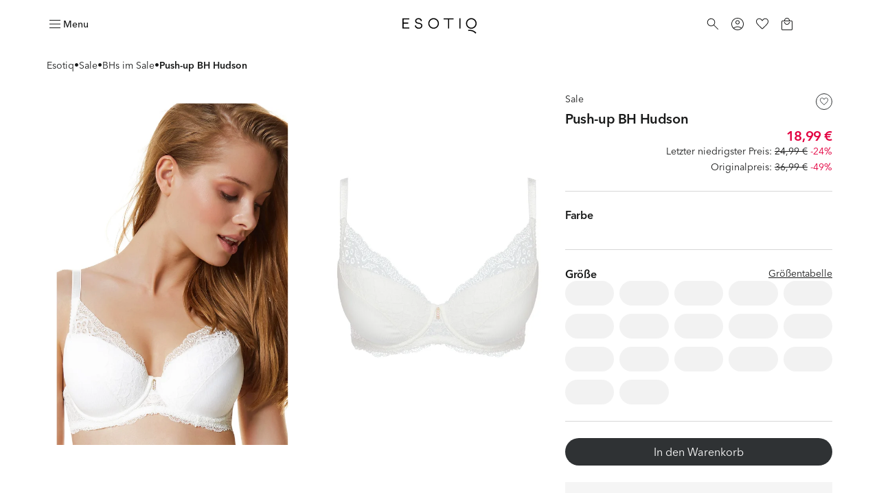

--- FILE ---
content_type: text/html; charset=utf-8
request_url: https://esotiq.com/de/de/push-up-bh-hudson-weiss-37472-00X
body_size: 53947
content:
<!DOCTYPE html><html lang="de-de"><head><meta charSet="utf-8"/><meta name="viewport" content="width=device-width"/><link rel="icon" type="image/png" sizes="32x32" href="/favicon-32x32.png"/><link rel="icon" type="image/png" sizes="16x16" href="/favicon-16x16.png"/><link rel="shortcut icon" href="/favicon.ico?v=5"/><link rel="mask-icon" href="/safari-pinned-tab.svg" color="#000000"/><link rel="apple-touch-icon" sizes="180x180" href="/apple-touch-icon.png"/><link rel="apple-touch-icon" sizes="120x120" href="/apple-touch-icon-120x120.png"/><link rel="apple-touch-icon-precomposed" href="/apple-touch-icon-precomposed.png"/><link rel="apple-touch-icon-precomposed" sizes="120x120" href="/apple-touch-icon-120x120-precomposed.png"/><title>Push-up BH Hudson - weiß | ESOTIQ</title><meta name="description" content="Entdecke Push-up BH Hudson, weiß von ESOTIQ. Wähle aus den angesagtesten Modellen und genieße das perfekt passende Produkt!"/><meta name="robots" content="index,follow"/><link rel="canonical" href="https://esotiq.com/de/de/push-up-bh-hudson-weiss-37472-00X"/><meta property="product:retailer_part_no" content="37472-00X"/><meta property="product:price:amount" content="36.99"/><meta property="product:sale_price:amount" content="18.99"/><meta property="product:original_price:amount" content="36.99"/><meta property="product:min_30d_price:amount" content="24.99"/><meta property="product:category" content="Sale"/><meta property="product:category" content="BHs im Sale"/><meta property="og:image" content="https://cdn-esotiq.appchance.shop/cdn-cgi/image/width=828,quality=85,format=webp/media/uploads/model-colors/hudson_37472_00x_sunv2.jpg"/><meta property="page-type" content="Product"/><script type="application/ld+json">{"@type":"Organization","@context":"https://schema.org","name":"Esotiq Niemcy","email":"kontakt-de@esotiq.com","telephone":"+4979419605074"}</script><script type="application/ld+json">{"@type":"BreadcrumbList","@context":"https://schema.org","itemListElement":[{"@type":"ListItem","position":1,"name":"Esotiq","item":"/"},{"@type":"ListItem","position":2,"name":"Sale","item":"/sale"},{"@type":"ListItem","position":3,"name":"BHs im Sale","item":"/bhs-sale"},{"@type":"ListItem","position":4,"name":"Push-up BH Hudson"}]}</script><script type="application/ld+json">{"@type":"Product","@context":"https://schema.org","name":"Push-up BH Hudson","image":"https://cdn-esotiq.appchance.shop/media/uploads/model-colors/hudson_37472_00x_sunv2.jpg","description":"Bei ESOTIQ findest Du Unterwäsche, die Modetrends folgen, sowie klassische Modelle, die für den täglichen Komfort entwickelt wurden.","sku":"37472-00X","offers":{"@type":"Offer","url":"https://esotiq.com/de/de/push-up-bh-hudson-weiss-37472-00X","priceCurrency":"EUR","price":"18.99","itemCondition":"https://schema.org/NewCondition","availability":"https://schema.org/OutOfStock"}}</script><meta property="og:type" content="website"/><meta property="og:url" content="https://esotiq.com/de/de/push-up-bh-hudson-weiss-37472-00X"/><meta property="og:title" content="Push-up BH Hudson - weiß | ESOTIQ"/><meta property="og:description" content="Entdecke Push-up BH Hudson, weiß von ESOTIQ. Wähle aus den angesagtesten Modellen und genieße das perfekt passende Produkt!"/><meta name="twitter:card" content="summary_large_image"/><meta name="twitter:title" content="Push-up BH Hudson - weiß | ESOTIQ"/><meta name="twitter:description" content="Entdecke Push-up BH Hudson, weiß von ESOTIQ. Wähle aus den angesagtesten Modellen und genieße das perfekt passende Produkt!"/><link rel="preload" as="image" imageSrcSet="https://cdn-esotiq.appchance.shop/cdn-cgi/image/width=640,quality=85,format=webp/media/uploads/model-colors/hudson_37472_00x_sunv2.jpg 1x, https://cdn-esotiq.appchance.shop/cdn-cgi/image/width=828,quality=85,format=webp/media/uploads/model-colors/hudson_37472_00x_sunv2.jpg 2x" fetchpriority="high"/><meta name="next-head-count" content="34"/><script type="text/javascript">window.NREUM||(NREUM={});NREUM.info = {"agent":"","beacon":"bam.eu01.nr-data.net","errorBeacon":"bam.eu01.nr-data.net","licenseKey":"NRJS-f1d9b0ef3cdfef49d6c","applicationID":"364156573","agentToken":null,"applicationTime":313.889608,"transactionName":"MhBSZQoZWkVXUUwNWAtaZ1QaPkZXW1dPC0UOIEJYVzZRTkJYS0twICEfHiMLWENRbw==","queueTime":0,"ttGuid":"b02197a48b19fb33"}; (window.NREUM||(NREUM={})).init={privacy:{cookies_enabled:true},ajax:{deny_list:[]},feature_flags:["soft_nav"],distributed_tracing:{enabled:true}};(window.NREUM||(NREUM={})).loader_config={agentID:"538675384",accountID:"3403926",trustKey:"3403926",xpid:"VwIHUl9RDhADUlVTAgcCUVc=",licenseKey:"NRJS-f1d9b0ef3cdfef49d6c",applicationID:"364156573",browserID:"538675384"};;/*! For license information please see nr-loader-spa-1.308.0.min.js.LICENSE.txt */
(()=>{var e,t,r={384:(e,t,r)=>{"use strict";r.d(t,{NT:()=>a,US:()=>u,Zm:()=>o,bQ:()=>d,dV:()=>c,pV:()=>l});var n=r(6154),i=r(1863),s=r(1910);const a={beacon:"bam.nr-data.net",errorBeacon:"bam.nr-data.net"};function o(){return n.gm.NREUM||(n.gm.NREUM={}),void 0===n.gm.newrelic&&(n.gm.newrelic=n.gm.NREUM),n.gm.NREUM}function c(){let e=o();return e.o||(e.o={ST:n.gm.setTimeout,SI:n.gm.setImmediate||n.gm.setInterval,CT:n.gm.clearTimeout,XHR:n.gm.XMLHttpRequest,REQ:n.gm.Request,EV:n.gm.Event,PR:n.gm.Promise,MO:n.gm.MutationObserver,FETCH:n.gm.fetch,WS:n.gm.WebSocket},(0,s.i)(...Object.values(e.o))),e}function d(e,t){let r=o();r.initializedAgents??={},t.initializedAt={ms:(0,i.t)(),date:new Date},r.initializedAgents[e]=t}function u(e,t){o()[e]=t}function l(){return function(){let e=o();const t=e.info||{};e.info={beacon:a.beacon,errorBeacon:a.errorBeacon,...t}}(),function(){let e=o();const t=e.init||{};e.init={...t}}(),c(),function(){let e=o();const t=e.loader_config||{};e.loader_config={...t}}(),o()}},782:(e,t,r)=>{"use strict";r.d(t,{T:()=>n});const n=r(860).K7.pageViewTiming},860:(e,t,r)=>{"use strict";r.d(t,{$J:()=>u,K7:()=>c,P3:()=>d,XX:()=>i,Yy:()=>o,df:()=>s,qY:()=>n,v4:()=>a});const n="events",i="jserrors",s="browser/blobs",a="rum",o="browser/logs",c={ajax:"ajax",genericEvents:"generic_events",jserrors:i,logging:"logging",metrics:"metrics",pageAction:"page_action",pageViewEvent:"page_view_event",pageViewTiming:"page_view_timing",sessionReplay:"session_replay",sessionTrace:"session_trace",softNav:"soft_navigations",spa:"spa"},d={[c.pageViewEvent]:1,[c.pageViewTiming]:2,[c.metrics]:3,[c.jserrors]:4,[c.spa]:5,[c.ajax]:6,[c.sessionTrace]:7,[c.softNav]:8,[c.sessionReplay]:9,[c.logging]:10,[c.genericEvents]:11},u={[c.pageViewEvent]:a,[c.pageViewTiming]:n,[c.ajax]:n,[c.spa]:n,[c.softNav]:n,[c.metrics]:i,[c.jserrors]:i,[c.sessionTrace]:s,[c.sessionReplay]:s,[c.logging]:o,[c.genericEvents]:"ins"}},944:(e,t,r)=>{"use strict";r.d(t,{R:()=>i});var n=r(3241);function i(e,t){"function"==typeof console.debug&&(console.debug("New Relic Warning: https://github.com/newrelic/newrelic-browser-agent/blob/main/docs/warning-codes.md#".concat(e),t),(0,n.W)({agentIdentifier:null,drained:null,type:"data",name:"warn",feature:"warn",data:{code:e,secondary:t}}))}},993:(e,t,r)=>{"use strict";r.d(t,{A$:()=>s,ET:()=>a,TZ:()=>o,p_:()=>i});var n=r(860);const i={ERROR:"ERROR",WARN:"WARN",INFO:"INFO",DEBUG:"DEBUG",TRACE:"TRACE"},s={OFF:0,ERROR:1,WARN:2,INFO:3,DEBUG:4,TRACE:5},a="log",o=n.K7.logging},1541:(e,t,r)=>{"use strict";r.d(t,{U:()=>i,f:()=>n});const n={MFE:"MFE",BA:"BA"};function i(e,t){if(2!==t?.harvestEndpointVersion)return{};const r=t.agentRef.runtime.appMetadata.agents[0].entityGuid;return e?{"source.id":e.id,"source.name":e.name,"source.type":e.type,"parent.id":e.parent?.id||r,"parent.type":e.parent?.type||n.BA}:{"entity.guid":r,appId:t.agentRef.info.applicationID}}},1687:(e,t,r)=>{"use strict";r.d(t,{Ak:()=>d,Ze:()=>h,x3:()=>u});var n=r(3241),i=r(7836),s=r(3606),a=r(860),o=r(2646);const c={};function d(e,t){const r={staged:!1,priority:a.P3[t]||0};l(e),c[e].get(t)||c[e].set(t,r)}function u(e,t){e&&c[e]&&(c[e].get(t)&&c[e].delete(t),p(e,t,!1),c[e].size&&f(e))}function l(e){if(!e)throw new Error("agentIdentifier required");c[e]||(c[e]=new Map)}function h(e="",t="feature",r=!1){if(l(e),!e||!c[e].get(t)||r)return p(e,t);c[e].get(t).staged=!0,f(e)}function f(e){const t=Array.from(c[e]);t.every(([e,t])=>t.staged)&&(t.sort((e,t)=>e[1].priority-t[1].priority),t.forEach(([t])=>{c[e].delete(t),p(e,t)}))}function p(e,t,r=!0){const a=e?i.ee.get(e):i.ee,c=s.i.handlers;if(!a.aborted&&a.backlog&&c){if((0,n.W)({agentIdentifier:e,type:"lifecycle",name:"drain",feature:t}),r){const e=a.backlog[t],r=c[t];if(r){for(let t=0;e&&t<e.length;++t)g(e[t],r);Object.entries(r).forEach(([e,t])=>{Object.values(t||{}).forEach(t=>{t[0]?.on&&t[0]?.context()instanceof o.y&&t[0].on(e,t[1])})})}}a.isolatedBacklog||delete c[t],a.backlog[t]=null,a.emit("drain-"+t,[])}}function g(e,t){var r=e[1];Object.values(t[r]||{}).forEach(t=>{var r=e[0];if(t[0]===r){var n=t[1],i=e[3],s=e[2];n.apply(i,s)}})}},1738:(e,t,r)=>{"use strict";r.d(t,{U:()=>f,Y:()=>h});var n=r(3241),i=r(9908),s=r(1863),a=r(944),o=r(5701),c=r(3969),d=r(8362),u=r(860),l=r(4261);function h(e,t,r,s){const h=s||r;!h||h[e]&&h[e]!==d.d.prototype[e]||(h[e]=function(){(0,i.p)(c.xV,["API/"+e+"/called"],void 0,u.K7.metrics,r.ee),(0,n.W)({agentIdentifier:r.agentIdentifier,drained:!!o.B?.[r.agentIdentifier],type:"data",name:"api",feature:l.Pl+e,data:{}});try{return t.apply(this,arguments)}catch(e){(0,a.R)(23,e)}})}function f(e,t,r,n,a){const o=e.info;null===r?delete o.jsAttributes[t]:o.jsAttributes[t]=r,(a||null===r)&&(0,i.p)(l.Pl+n,[(0,s.t)(),t,r],void 0,"session",e.ee)}},1741:(e,t,r)=>{"use strict";r.d(t,{W:()=>s});var n=r(944),i=r(4261);class s{#e(e,...t){if(this[e]!==s.prototype[e])return this[e](...t);(0,n.R)(35,e)}addPageAction(e,t){return this.#e(i.hG,e,t)}register(e){return this.#e(i.eY,e)}recordCustomEvent(e,t){return this.#e(i.fF,e,t)}setPageViewName(e,t){return this.#e(i.Fw,e,t)}setCustomAttribute(e,t,r){return this.#e(i.cD,e,t,r)}noticeError(e,t){return this.#e(i.o5,e,t)}setUserId(e,t=!1){return this.#e(i.Dl,e,t)}setApplicationVersion(e){return this.#e(i.nb,e)}setErrorHandler(e){return this.#e(i.bt,e)}addRelease(e,t){return this.#e(i.k6,e,t)}log(e,t){return this.#e(i.$9,e,t)}start(){return this.#e(i.d3)}finished(e){return this.#e(i.BL,e)}recordReplay(){return this.#e(i.CH)}pauseReplay(){return this.#e(i.Tb)}addToTrace(e){return this.#e(i.U2,e)}setCurrentRouteName(e){return this.#e(i.PA,e)}interaction(e){return this.#e(i.dT,e)}wrapLogger(e,t,r){return this.#e(i.Wb,e,t,r)}measure(e,t){return this.#e(i.V1,e,t)}consent(e){return this.#e(i.Pv,e)}}},1863:(e,t,r)=>{"use strict";function n(){return Math.floor(performance.now())}r.d(t,{t:()=>n})},1910:(e,t,r)=>{"use strict";r.d(t,{i:()=>s});var n=r(944);const i=new Map;function s(...e){return e.every(e=>{if(i.has(e))return i.get(e);const t="function"==typeof e?e.toString():"",r=t.includes("[native code]"),s=t.includes("nrWrapper");return r||s||(0,n.R)(64,e?.name||t),i.set(e,r),r})}},2555:(e,t,r)=>{"use strict";r.d(t,{D:()=>o,f:()=>a});var n=r(384),i=r(8122);const s={beacon:n.NT.beacon,errorBeacon:n.NT.errorBeacon,licenseKey:void 0,applicationID:void 0,sa:void 0,queueTime:void 0,applicationTime:void 0,ttGuid:void 0,user:void 0,account:void 0,product:void 0,extra:void 0,jsAttributes:{},userAttributes:void 0,atts:void 0,transactionName:void 0,tNamePlain:void 0};function a(e){try{return!!e.licenseKey&&!!e.errorBeacon&&!!e.applicationID}catch(e){return!1}}const o=e=>(0,i.a)(e,s)},2614:(e,t,r)=>{"use strict";r.d(t,{BB:()=>a,H3:()=>n,g:()=>d,iL:()=>c,tS:()=>o,uh:()=>i,wk:()=>s});const n="NRBA",i="SESSION",s=144e5,a=18e5,o={STARTED:"session-started",PAUSE:"session-pause",RESET:"session-reset",RESUME:"session-resume",UPDATE:"session-update"},c={SAME_TAB:"same-tab",CROSS_TAB:"cross-tab"},d={OFF:0,FULL:1,ERROR:2}},2646:(e,t,r)=>{"use strict";r.d(t,{y:()=>n});class n{constructor(e){this.contextId=e}}},2843:(e,t,r)=>{"use strict";r.d(t,{G:()=>s,u:()=>i});var n=r(3878);function i(e,t=!1,r,i){(0,n.DD)("visibilitychange",function(){if(t)return void("hidden"===document.visibilityState&&e());e(document.visibilityState)},r,i)}function s(e,t,r){(0,n.sp)("pagehide",e,t,r)}},3241:(e,t,r)=>{"use strict";r.d(t,{W:()=>s});var n=r(6154);const i="newrelic";function s(e={}){try{n.gm.dispatchEvent(new CustomEvent(i,{detail:e}))}catch(e){}}},3304:(e,t,r)=>{"use strict";r.d(t,{A:()=>s});var n=r(7836);const i=()=>{const e=new WeakSet;return(t,r)=>{if("object"==typeof r&&null!==r){if(e.has(r))return;e.add(r)}return r}};function s(e){try{return JSON.stringify(e,i())??""}catch(e){try{n.ee.emit("internal-error",[e])}catch(e){}return""}}},3333:(e,t,r)=>{"use strict";r.d(t,{$v:()=>u,TZ:()=>n,Xh:()=>c,Zp:()=>i,kd:()=>d,mq:()=>o,nf:()=>a,qN:()=>s});const n=r(860).K7.genericEvents,i=["auxclick","click","copy","keydown","paste","scrollend"],s=["focus","blur"],a=4,o=1e3,c=2e3,d=["PageAction","UserAction","BrowserPerformance"],u={RESOURCES:"experimental.resources",REGISTER:"register"}},3434:(e,t,r)=>{"use strict";r.d(t,{Jt:()=>s,YM:()=>d});var n=r(7836),i=r(5607);const s="nr@original:".concat(i.W),a=50;var o=Object.prototype.hasOwnProperty,c=!1;function d(e,t){return e||(e=n.ee),r.inPlace=function(e,t,n,i,s){n||(n="");const a="-"===n.charAt(0);for(let o=0;o<t.length;o++){const c=t[o],d=e[c];l(d)||(e[c]=r(d,a?c+n:n,i,c,s))}},r.flag=s,r;function r(t,r,n,c,d){return l(t)?t:(r||(r=""),nrWrapper[s]=t,function(e,t,r){if(Object.defineProperty&&Object.keys)try{return Object.keys(e).forEach(function(r){Object.defineProperty(t,r,{get:function(){return e[r]},set:function(t){return e[r]=t,t}})}),t}catch(e){u([e],r)}for(var n in e)o.call(e,n)&&(t[n]=e[n])}(t,nrWrapper,e),nrWrapper);function nrWrapper(){var s,o,l,h;let f;try{o=this,s=[...arguments],l="function"==typeof n?n(s,o):n||{}}catch(t){u([t,"",[s,o,c],l],e)}i(r+"start",[s,o,c],l,d);const p=performance.now();let g;try{return h=t.apply(o,s),g=performance.now(),h}catch(e){throw g=performance.now(),i(r+"err",[s,o,e],l,d),f=e,f}finally{const e=g-p,t={start:p,end:g,duration:e,isLongTask:e>=a,methodName:c,thrownError:f};t.isLongTask&&i("long-task",[t,o],l,d),i(r+"end",[s,o,h],l,d)}}}function i(r,n,i,s){if(!c||t){var a=c;c=!0;try{e.emit(r,n,i,t,s)}catch(t){u([t,r,n,i],e)}c=a}}}function u(e,t){t||(t=n.ee);try{t.emit("internal-error",e)}catch(e){}}function l(e){return!(e&&"function"==typeof e&&e.apply&&!e[s])}},3606:(e,t,r)=>{"use strict";r.d(t,{i:()=>s});var n=r(9908);s.on=a;var i=s.handlers={};function s(e,t,r,s){a(s||n.d,i,e,t,r)}function a(e,t,r,i,s){s||(s="feature"),e||(e=n.d);var a=t[s]=t[s]||{};(a[r]=a[r]||[]).push([e,i])}},3738:(e,t,r)=>{"use strict";r.d(t,{He:()=>i,Kp:()=>o,Lc:()=>d,Rz:()=>u,TZ:()=>n,bD:()=>s,d3:()=>a,jx:()=>l,sl:()=>h,uP:()=>c});const n=r(860).K7.sessionTrace,i="bstResource",s="resource",a="-start",o="-end",c="fn"+a,d="fn"+o,u="pushState",l=1e3,h=3e4},3785:(e,t,r)=>{"use strict";r.d(t,{R:()=>c,b:()=>d});var n=r(9908),i=r(1863),s=r(860),a=r(3969),o=r(993);function c(e,t,r={},c=o.p_.INFO,d=!0,u,l=(0,i.t)()){(0,n.p)(a.xV,["API/logging/".concat(c.toLowerCase(),"/called")],void 0,s.K7.metrics,e),(0,n.p)(o.ET,[l,t,r,c,d,u],void 0,s.K7.logging,e)}function d(e){return"string"==typeof e&&Object.values(o.p_).some(t=>t===e.toUpperCase().trim())}},3878:(e,t,r)=>{"use strict";function n(e,t){return{capture:e,passive:!1,signal:t}}function i(e,t,r=!1,i){window.addEventListener(e,t,n(r,i))}function s(e,t,r=!1,i){document.addEventListener(e,t,n(r,i))}r.d(t,{DD:()=>s,jT:()=>n,sp:()=>i})},3962:(e,t,r)=>{"use strict";r.d(t,{AM:()=>a,O2:()=>l,OV:()=>s,Qu:()=>h,TZ:()=>c,ih:()=>f,pP:()=>o,t1:()=>u,tC:()=>i,wD:()=>d});var n=r(860);const i=["click","keydown","submit"],s="popstate",a="api",o="initialPageLoad",c=n.K7.softNav,d=5e3,u=500,l={INITIAL_PAGE_LOAD:"",ROUTE_CHANGE:1,UNSPECIFIED:2},h={INTERACTION:1,AJAX:2,CUSTOM_END:3,CUSTOM_TRACER:4},f={IP:"in progress",PF:"pending finish",FIN:"finished",CAN:"cancelled"}},3969:(e,t,r)=>{"use strict";r.d(t,{TZ:()=>n,XG:()=>o,rs:()=>i,xV:()=>a,z_:()=>s});const n=r(860).K7.metrics,i="sm",s="cm",a="storeSupportabilityMetrics",o="storeEventMetrics"},4234:(e,t,r)=>{"use strict";r.d(t,{W:()=>s});var n=r(7836),i=r(1687);class s{constructor(e,t){this.agentIdentifier=e,this.ee=n.ee.get(e),this.featureName=t,this.blocked=!1}deregisterDrain(){(0,i.x3)(this.agentIdentifier,this.featureName)}}},4261:(e,t,r)=>{"use strict";r.d(t,{$9:()=>u,BL:()=>c,CH:()=>p,Dl:()=>R,Fw:()=>w,PA:()=>v,Pl:()=>n,Pv:()=>A,Tb:()=>h,U2:()=>a,V1:()=>E,Wb:()=>T,bt:()=>y,cD:()=>b,d3:()=>x,dT:()=>d,eY:()=>g,fF:()=>f,hG:()=>s,hw:()=>i,k6:()=>o,nb:()=>m,o5:()=>l});const n="api-",i=n+"ixn-",s="addPageAction",a="addToTrace",o="addRelease",c="finished",d="interaction",u="log",l="noticeError",h="pauseReplay",f="recordCustomEvent",p="recordReplay",g="register",m="setApplicationVersion",v="setCurrentRouteName",b="setCustomAttribute",y="setErrorHandler",w="setPageViewName",R="setUserId",x="start",T="wrapLogger",E="measure",A="consent"},5205:(e,t,r)=>{"use strict";r.d(t,{j:()=>S});var n=r(384),i=r(1741);var s=r(2555),a=r(3333);const o=e=>{if(!e||"string"!=typeof e)return!1;try{document.createDocumentFragment().querySelector(e)}catch{return!1}return!0};var c=r(2614),d=r(944),u=r(8122);const l="[data-nr-mask]",h=e=>(0,u.a)(e,(()=>{const e={feature_flags:[],experimental:{allow_registered_children:!1,resources:!1},mask_selector:"*",block_selector:"[data-nr-block]",mask_input_options:{color:!1,date:!1,"datetime-local":!1,email:!1,month:!1,number:!1,range:!1,search:!1,tel:!1,text:!1,time:!1,url:!1,week:!1,textarea:!1,select:!1,password:!0}};return{ajax:{deny_list:void 0,block_internal:!0,enabled:!0,autoStart:!0},api:{get allow_registered_children(){return e.feature_flags.includes(a.$v.REGISTER)||e.experimental.allow_registered_children},set allow_registered_children(t){e.experimental.allow_registered_children=t},duplicate_registered_data:!1},browser_consent_mode:{enabled:!1},distributed_tracing:{enabled:void 0,exclude_newrelic_header:void 0,cors_use_newrelic_header:void 0,cors_use_tracecontext_headers:void 0,allowed_origins:void 0},get feature_flags(){return e.feature_flags},set feature_flags(t){e.feature_flags=t},generic_events:{enabled:!0,autoStart:!0},harvest:{interval:30},jserrors:{enabled:!0,autoStart:!0},logging:{enabled:!0,autoStart:!0},metrics:{enabled:!0,autoStart:!0},obfuscate:void 0,page_action:{enabled:!0},page_view_event:{enabled:!0,autoStart:!0},page_view_timing:{enabled:!0,autoStart:!0},performance:{capture_marks:!1,capture_measures:!1,capture_detail:!0,resources:{get enabled(){return e.feature_flags.includes(a.$v.RESOURCES)||e.experimental.resources},set enabled(t){e.experimental.resources=t},asset_types:[],first_party_domains:[],ignore_newrelic:!0}},privacy:{cookies_enabled:!0},proxy:{assets:void 0,beacon:void 0},session:{expiresMs:c.wk,inactiveMs:c.BB},session_replay:{autoStart:!0,enabled:!1,preload:!1,sampling_rate:10,error_sampling_rate:100,collect_fonts:!1,inline_images:!1,fix_stylesheets:!0,mask_all_inputs:!0,get mask_text_selector(){return e.mask_selector},set mask_text_selector(t){o(t)?e.mask_selector="".concat(t,",").concat(l):""===t||null===t?e.mask_selector=l:(0,d.R)(5,t)},get block_class(){return"nr-block"},get ignore_class(){return"nr-ignore"},get mask_text_class(){return"nr-mask"},get block_selector(){return e.block_selector},set block_selector(t){o(t)?e.block_selector+=",".concat(t):""!==t&&(0,d.R)(6,t)},get mask_input_options(){return e.mask_input_options},set mask_input_options(t){t&&"object"==typeof t?e.mask_input_options={...t,password:!0}:(0,d.R)(7,t)}},session_trace:{enabled:!0,autoStart:!0},soft_navigations:{enabled:!0,autoStart:!0},spa:{enabled:!0,autoStart:!0},ssl:void 0,user_actions:{enabled:!0,elementAttributes:["id","className","tagName","type"]}}})());var f=r(6154),p=r(9324);let g=0;const m={buildEnv:p.F3,distMethod:p.Xs,version:p.xv,originTime:f.WN},v={consented:!1},b={appMetadata:{},get consented(){return this.session?.state?.consent||v.consented},set consented(e){v.consented=e},customTransaction:void 0,denyList:void 0,disabled:!1,harvester:void 0,isolatedBacklog:!1,isRecording:!1,loaderType:void 0,maxBytes:3e4,obfuscator:void 0,onerror:void 0,ptid:void 0,releaseIds:{},session:void 0,timeKeeper:void 0,registeredEntities:[],jsAttributesMetadata:{bytes:0},get harvestCount(){return++g}},y=e=>{const t=(0,u.a)(e,b),r=Object.keys(m).reduce((e,t)=>(e[t]={value:m[t],writable:!1,configurable:!0,enumerable:!0},e),{});return Object.defineProperties(t,r)};var w=r(5701);const R=e=>{const t=e.startsWith("http");e+="/",r.p=t?e:"https://"+e};var x=r(7836),T=r(3241);const E={accountID:void 0,trustKey:void 0,agentID:void 0,licenseKey:void 0,applicationID:void 0,xpid:void 0},A=e=>(0,u.a)(e,E),_=new Set;function S(e,t={},r,a){let{init:o,info:c,loader_config:d,runtime:u={},exposed:l=!0}=t;if(!c){const e=(0,n.pV)();o=e.init,c=e.info,d=e.loader_config}e.init=h(o||{}),e.loader_config=A(d||{}),c.jsAttributes??={},f.bv&&(c.jsAttributes.isWorker=!0),e.info=(0,s.D)(c);const p=e.init,g=[c.beacon,c.errorBeacon];_.has(e.agentIdentifier)||(p.proxy.assets&&(R(p.proxy.assets),g.push(p.proxy.assets)),p.proxy.beacon&&g.push(p.proxy.beacon),e.beacons=[...g],function(e){const t=(0,n.pV)();Object.getOwnPropertyNames(i.W.prototype).forEach(r=>{const n=i.W.prototype[r];if("function"!=typeof n||"constructor"===n)return;let s=t[r];e[r]&&!1!==e.exposed&&"micro-agent"!==e.runtime?.loaderType&&(t[r]=(...t)=>{const n=e[r](...t);return s?s(...t):n})})}(e),(0,n.US)("activatedFeatures",w.B)),u.denyList=[...p.ajax.deny_list||[],...p.ajax.block_internal?g:[]],u.ptid=e.agentIdentifier,u.loaderType=r,e.runtime=y(u),_.has(e.agentIdentifier)||(e.ee=x.ee.get(e.agentIdentifier),e.exposed=l,(0,T.W)({agentIdentifier:e.agentIdentifier,drained:!!w.B?.[e.agentIdentifier],type:"lifecycle",name:"initialize",feature:void 0,data:e.config})),_.add(e.agentIdentifier)}},5270:(e,t,r)=>{"use strict";r.d(t,{Aw:()=>a,SR:()=>s,rF:()=>o});var n=r(384),i=r(7767);function s(e){return!!(0,n.dV)().o.MO&&(0,i.V)(e)&&!0===e?.session_trace.enabled}function a(e){return!0===e?.session_replay.preload&&s(e)}function o(e,t){try{if("string"==typeof t?.type){if("password"===t.type.toLowerCase())return"*".repeat(e?.length||0);if(void 0!==t?.dataset?.nrUnmask||t?.classList?.contains("nr-unmask"))return e}}catch(e){}return"string"==typeof e?e.replace(/[\S]/g,"*"):"*".repeat(e?.length||0)}},5289:(e,t,r)=>{"use strict";r.d(t,{GG:()=>a,Qr:()=>c,sB:()=>o});var n=r(3878),i=r(6389);function s(){return"undefined"==typeof document||"complete"===document.readyState}function a(e,t){if(s())return e();const r=(0,i.J)(e),a=setInterval(()=>{s()&&(clearInterval(a),r())},500);(0,n.sp)("load",r,t)}function o(e){if(s())return e();(0,n.DD)("DOMContentLoaded",e)}function c(e){if(s())return e();(0,n.sp)("popstate",e)}},5607:(e,t,r)=>{"use strict";r.d(t,{W:()=>n});const n=(0,r(9566).bz)()},5701:(e,t,r)=>{"use strict";r.d(t,{B:()=>s,t:()=>a});var n=r(3241);const i=new Set,s={};function a(e,t){const r=t.agentIdentifier;s[r]??={},e&&"object"==typeof e&&(i.has(r)||(t.ee.emit("rumresp",[e]),s[r]=e,i.add(r),(0,n.W)({agentIdentifier:r,loaded:!0,drained:!0,type:"lifecycle",name:"load",feature:void 0,data:e})))}},6154:(e,t,r)=>{"use strict";r.d(t,{OF:()=>d,RI:()=>i,WN:()=>h,bv:()=>s,eN:()=>f,gm:()=>a,lR:()=>l,m:()=>c,mw:()=>o,sb:()=>u});var n=r(1863);const i="undefined"!=typeof window&&!!window.document,s="undefined"!=typeof WorkerGlobalScope&&("undefined"!=typeof self&&self instanceof WorkerGlobalScope&&self.navigator instanceof WorkerNavigator||"undefined"!=typeof globalThis&&globalThis instanceof WorkerGlobalScope&&globalThis.navigator instanceof WorkerNavigator),a=i?window:"undefined"!=typeof WorkerGlobalScope&&("undefined"!=typeof self&&self instanceof WorkerGlobalScope&&self||"undefined"!=typeof globalThis&&globalThis instanceof WorkerGlobalScope&&globalThis),o=Boolean("hidden"===a?.document?.visibilityState),c=""+a?.location,d=/iPad|iPhone|iPod/.test(a.navigator?.userAgent),u=d&&"undefined"==typeof SharedWorker,l=(()=>{const e=a.navigator?.userAgent?.match(/Firefox[/\s](\d+\.\d+)/);return Array.isArray(e)&&e.length>=2?+e[1]:0})(),h=Date.now()-(0,n.t)(),f=()=>"undefined"!=typeof PerformanceNavigationTiming&&a?.performance?.getEntriesByType("navigation")?.[0]?.responseStart},6344:(e,t,r)=>{"use strict";r.d(t,{BB:()=>u,Qb:()=>l,TZ:()=>i,Ug:()=>a,Vh:()=>s,_s:()=>o,bc:()=>d,yP:()=>c});var n=r(2614);const i=r(860).K7.sessionReplay,s="errorDuringReplay",a=.12,o={DomContentLoaded:0,Load:1,FullSnapshot:2,IncrementalSnapshot:3,Meta:4,Custom:5},c={[n.g.ERROR]:15e3,[n.g.FULL]:3e5,[n.g.OFF]:0},d={RESET:{message:"Session was reset",sm:"Reset"},IMPORT:{message:"Recorder failed to import",sm:"Import"},TOO_MANY:{message:"429: Too Many Requests",sm:"Too-Many"},TOO_BIG:{message:"Payload was too large",sm:"Too-Big"},CROSS_TAB:{message:"Session Entity was set to OFF on another tab",sm:"Cross-Tab"},ENTITLEMENTS:{message:"Session Replay is not allowed and will not be started",sm:"Entitlement"}},u=5e3,l={API:"api",RESUME:"resume",SWITCH_TO_FULL:"switchToFull",INITIALIZE:"initialize",PRELOAD:"preload"}},6389:(e,t,r)=>{"use strict";function n(e,t=500,r={}){const n=r?.leading||!1;let i;return(...r)=>{n&&void 0===i&&(e.apply(this,r),i=setTimeout(()=>{i=clearTimeout(i)},t)),n||(clearTimeout(i),i=setTimeout(()=>{e.apply(this,r)},t))}}function i(e){let t=!1;return(...r)=>{t||(t=!0,e.apply(this,r))}}r.d(t,{J:()=>i,s:()=>n})},6630:(e,t,r)=>{"use strict";r.d(t,{T:()=>n});const n=r(860).K7.pageViewEvent},6774:(e,t,r)=>{"use strict";r.d(t,{T:()=>n});const n=r(860).K7.jserrors},7295:(e,t,r)=>{"use strict";r.d(t,{Xv:()=>a,gX:()=>i,iW:()=>s});var n=[];function i(e){if(!e||s(e))return!1;if(0===n.length)return!0;if("*"===n[0].hostname)return!1;for(var t=0;t<n.length;t++){var r=n[t];if(r.hostname.test(e.hostname)&&r.pathname.test(e.pathname))return!1}return!0}function s(e){return void 0===e.hostname}function a(e){if(n=[],e&&e.length)for(var t=0;t<e.length;t++){let r=e[t];if(!r)continue;if("*"===r)return void(n=[{hostname:"*"}]);0===r.indexOf("http://")?r=r.substring(7):0===r.indexOf("https://")&&(r=r.substring(8));const i=r.indexOf("/");let s,a;i>0?(s=r.substring(0,i),a=r.substring(i)):(s=r,a="*");let[c]=s.split(":");n.push({hostname:o(c),pathname:o(a,!0)})}}function o(e,t=!1){const r=e.replace(/[.+?^${}()|[\]\\]/g,e=>"\\"+e).replace(/\*/g,".*?");return new RegExp((t?"^":"")+r+"$")}},7485:(e,t,r)=>{"use strict";r.d(t,{D:()=>i});var n=r(6154);function i(e){if(0===(e||"").indexOf("data:"))return{protocol:"data"};try{const t=new URL(e,location.href),r={port:t.port,hostname:t.hostname,pathname:t.pathname,search:t.search,protocol:t.protocol.slice(0,t.protocol.indexOf(":")),sameOrigin:t.protocol===n.gm?.location?.protocol&&t.host===n.gm?.location?.host};return r.port&&""!==r.port||("http:"===t.protocol&&(r.port="80"),"https:"===t.protocol&&(r.port="443")),r.pathname&&""!==r.pathname?r.pathname.startsWith("/")||(r.pathname="/".concat(r.pathname)):r.pathname="/",r}catch(e){return{}}}},7699:(e,t,r)=>{"use strict";r.d(t,{It:()=>s,KC:()=>o,No:()=>i,qh:()=>a});var n=r(860);const i=16e3,s=1e6,a="SESSION_ERROR",o={[n.K7.logging]:!0,[n.K7.genericEvents]:!1,[n.K7.jserrors]:!1,[n.K7.ajax]:!1}},7767:(e,t,r)=>{"use strict";r.d(t,{V:()=>i});var n=r(6154);const i=e=>n.RI&&!0===e?.privacy.cookies_enabled},7836:(e,t,r)=>{"use strict";r.d(t,{P:()=>o,ee:()=>c});var n=r(384),i=r(8990),s=r(2646),a=r(5607);const o="nr@context:".concat(a.W),c=function e(t,r){var n={},a={},u={},l=!1;try{l=16===r.length&&d.initializedAgents?.[r]?.runtime.isolatedBacklog}catch(e){}var h={on:p,addEventListener:p,removeEventListener:function(e,t){var r=n[e];if(!r)return;for(var i=0;i<r.length;i++)r[i]===t&&r.splice(i,1)},emit:function(e,r,n,i,s){!1!==s&&(s=!0);if(c.aborted&&!i)return;t&&s&&t.emit(e,r,n);var o=f(n);g(e).forEach(e=>{e.apply(o,r)});var d=v()[a[e]];d&&d.push([h,e,r,o]);return o},get:m,listeners:g,context:f,buffer:function(e,t){const r=v();if(t=t||"feature",h.aborted)return;Object.entries(e||{}).forEach(([e,n])=>{a[n]=t,t in r||(r[t]=[])})},abort:function(){h._aborted=!0,Object.keys(h.backlog).forEach(e=>{delete h.backlog[e]})},isBuffering:function(e){return!!v()[a[e]]},debugId:r,backlog:l?{}:t&&"object"==typeof t.backlog?t.backlog:{},isolatedBacklog:l};return Object.defineProperty(h,"aborted",{get:()=>{let e=h._aborted||!1;return e||(t&&(e=t.aborted),e)}}),h;function f(e){return e&&e instanceof s.y?e:e?(0,i.I)(e,o,()=>new s.y(o)):new s.y(o)}function p(e,t){n[e]=g(e).concat(t)}function g(e){return n[e]||[]}function m(t){return u[t]=u[t]||e(h,t)}function v(){return h.backlog}}(void 0,"globalEE"),d=(0,n.Zm)();d.ee||(d.ee=c)},8122:(e,t,r)=>{"use strict";r.d(t,{a:()=>i});var n=r(944);function i(e,t){try{if(!e||"object"!=typeof e)return(0,n.R)(3);if(!t||"object"!=typeof t)return(0,n.R)(4);const r=Object.create(Object.getPrototypeOf(t),Object.getOwnPropertyDescriptors(t)),s=0===Object.keys(r).length?e:r;for(let a in s)if(void 0!==e[a])try{if(null===e[a]){r[a]=null;continue}Array.isArray(e[a])&&Array.isArray(t[a])?r[a]=Array.from(new Set([...e[a],...t[a]])):"object"==typeof e[a]&&"object"==typeof t[a]?r[a]=i(e[a],t[a]):r[a]=e[a]}catch(e){r[a]||(0,n.R)(1,e)}return r}catch(e){(0,n.R)(2,e)}}},8139:(e,t,r)=>{"use strict";r.d(t,{u:()=>h});var n=r(7836),i=r(3434),s=r(8990),a=r(6154);const o={},c=a.gm.XMLHttpRequest,d="addEventListener",u="removeEventListener",l="nr@wrapped:".concat(n.P);function h(e){var t=function(e){return(e||n.ee).get("events")}(e);if(o[t.debugId]++)return t;o[t.debugId]=1;var r=(0,i.YM)(t,!0);function h(e){r.inPlace(e,[d,u],"-",p)}function p(e,t){return e[1]}return"getPrototypeOf"in Object&&(a.RI&&f(document,h),c&&f(c.prototype,h),f(a.gm,h)),t.on(d+"-start",function(e,t){var n=e[1];if(null!==n&&("function"==typeof n||"object"==typeof n)&&"newrelic"!==e[0]){var i=(0,s.I)(n,l,function(){var e={object:function(){if("function"!=typeof n.handleEvent)return;return n.handleEvent.apply(n,arguments)},function:n}[typeof n];return e?r(e,"fn-",null,e.name||"anonymous"):n});this.wrapped=e[1]=i}}),t.on(u+"-start",function(e){e[1]=this.wrapped||e[1]}),t}function f(e,t,...r){let n=e;for(;"object"==typeof n&&!Object.prototype.hasOwnProperty.call(n,d);)n=Object.getPrototypeOf(n);n&&t(n,...r)}},8362:(e,t,r)=>{"use strict";r.d(t,{d:()=>s});var n=r(9566),i=r(1741);class s extends i.W{agentIdentifier=(0,n.LA)(16)}},8374:(e,t,r)=>{r.nc=(()=>{try{return document?.currentScript?.nonce}catch(e){}return""})()},8990:(e,t,r)=>{"use strict";r.d(t,{I:()=>i});var n=Object.prototype.hasOwnProperty;function i(e,t,r){if(n.call(e,t))return e[t];var i=r();if(Object.defineProperty&&Object.keys)try{return Object.defineProperty(e,t,{value:i,writable:!0,enumerable:!1}),i}catch(e){}return e[t]=i,i}},9119:(e,t,r)=>{"use strict";r.d(t,{L:()=>s});var n=/([^?#]*)[^#]*(#[^?]*|$).*/,i=/([^?#]*)().*/;function s(e,t){return e?e.replace(t?n:i,"$1$2"):e}},9300:(e,t,r)=>{"use strict";r.d(t,{T:()=>n});const n=r(860).K7.ajax},9324:(e,t,r)=>{"use strict";r.d(t,{AJ:()=>a,F3:()=>i,Xs:()=>s,Yq:()=>o,xv:()=>n});const n="1.308.0",i="PROD",s="CDN",a="@newrelic/rrweb",o="1.0.1"},9566:(e,t,r)=>{"use strict";r.d(t,{LA:()=>o,ZF:()=>c,bz:()=>a,el:()=>d});var n=r(6154);const i="xxxxxxxx-xxxx-4xxx-yxxx-xxxxxxxxxxxx";function s(e,t){return e?15&e[t]:16*Math.random()|0}function a(){const e=n.gm?.crypto||n.gm?.msCrypto;let t,r=0;return e&&e.getRandomValues&&(t=e.getRandomValues(new Uint8Array(30))),i.split("").map(e=>"x"===e?s(t,r++).toString(16):"y"===e?(3&s()|8).toString(16):e).join("")}function o(e){const t=n.gm?.crypto||n.gm?.msCrypto;let r,i=0;t&&t.getRandomValues&&(r=t.getRandomValues(new Uint8Array(e)));const a=[];for(var o=0;o<e;o++)a.push(s(r,i++).toString(16));return a.join("")}function c(){return o(16)}function d(){return o(32)}},9908:(e,t,r)=>{"use strict";r.d(t,{d:()=>n,p:()=>i});var n=r(7836).ee.get("handle");function i(e,t,r,i,s){s?(s.buffer([e],i),s.emit(e,t,r)):(n.buffer([e],i),n.emit(e,t,r))}}},n={};function i(e){var t=n[e];if(void 0!==t)return t.exports;var s=n[e]={exports:{}};return r[e](s,s.exports,i),s.exports}i.m=r,i.d=(e,t)=>{for(var r in t)i.o(t,r)&&!i.o(e,r)&&Object.defineProperty(e,r,{enumerable:!0,get:t[r]})},i.f={},i.e=e=>Promise.all(Object.keys(i.f).reduce((t,r)=>(i.f[r](e,t),t),[])),i.u=e=>({212:"nr-spa-compressor",249:"nr-spa-recorder",478:"nr-spa"}[e]+"-1.308.0.min.js"),i.o=(e,t)=>Object.prototype.hasOwnProperty.call(e,t),e={},t="NRBA-1.308.0.PROD:",i.l=(r,n,s,a)=>{if(e[r])e[r].push(n);else{var o,c;if(void 0!==s)for(var d=document.getElementsByTagName("script"),u=0;u<d.length;u++){var l=d[u];if(l.getAttribute("src")==r||l.getAttribute("data-webpack")==t+s){o=l;break}}if(!o){c=!0;var h={478:"sha512-RSfSVnmHk59T/uIPbdSE0LPeqcEdF4/+XhfJdBuccH5rYMOEZDhFdtnh6X6nJk7hGpzHd9Ujhsy7lZEz/ORYCQ==",249:"sha512-ehJXhmntm85NSqW4MkhfQqmeKFulra3klDyY0OPDUE+sQ3GokHlPh1pmAzuNy//3j4ac6lzIbmXLvGQBMYmrkg==",212:"sha512-B9h4CR46ndKRgMBcK+j67uSR2RCnJfGefU+A7FrgR/k42ovXy5x/MAVFiSvFxuVeEk/pNLgvYGMp1cBSK/G6Fg=="};(o=document.createElement("script")).charset="utf-8",i.nc&&o.setAttribute("nonce",i.nc),o.setAttribute("data-webpack",t+s),o.src=r,0!==o.src.indexOf(window.location.origin+"/")&&(o.crossOrigin="anonymous"),h[a]&&(o.integrity=h[a])}e[r]=[n];var f=(t,n)=>{o.onerror=o.onload=null,clearTimeout(p);var i=e[r];if(delete e[r],o.parentNode&&o.parentNode.removeChild(o),i&&i.forEach(e=>e(n)),t)return t(n)},p=setTimeout(f.bind(null,void 0,{type:"timeout",target:o}),12e4);o.onerror=f.bind(null,o.onerror),o.onload=f.bind(null,o.onload),c&&document.head.appendChild(o)}},i.r=e=>{"undefined"!=typeof Symbol&&Symbol.toStringTag&&Object.defineProperty(e,Symbol.toStringTag,{value:"Module"}),Object.defineProperty(e,"__esModule",{value:!0})},i.p="https://js-agent.newrelic.com/",(()=>{var e={38:0,788:0};i.f.j=(t,r)=>{var n=i.o(e,t)?e[t]:void 0;if(0!==n)if(n)r.push(n[2]);else{var s=new Promise((r,i)=>n=e[t]=[r,i]);r.push(n[2]=s);var a=i.p+i.u(t),o=new Error;i.l(a,r=>{if(i.o(e,t)&&(0!==(n=e[t])&&(e[t]=void 0),n)){var s=r&&("load"===r.type?"missing":r.type),a=r&&r.target&&r.target.src;o.message="Loading chunk "+t+" failed: ("+s+": "+a+")",o.name="ChunkLoadError",o.type=s,o.request=a,n[1](o)}},"chunk-"+t,t)}};var t=(t,r)=>{var n,s,[a,o,c]=r,d=0;if(a.some(t=>0!==e[t])){for(n in o)i.o(o,n)&&(i.m[n]=o[n]);if(c)c(i)}for(t&&t(r);d<a.length;d++)s=a[d],i.o(e,s)&&e[s]&&e[s][0](),e[s]=0},r=self["webpackChunk:NRBA-1.308.0.PROD"]=self["webpackChunk:NRBA-1.308.0.PROD"]||[];r.forEach(t.bind(null,0)),r.push=t.bind(null,r.push.bind(r))})(),(()=>{"use strict";i(8374);var e=i(8362),t=i(860);const r=Object.values(t.K7);var n=i(5205);var s=i(9908),a=i(1863),o=i(4261),c=i(1738);var d=i(1687),u=i(4234),l=i(5289),h=i(6154),f=i(944),p=i(5270),g=i(7767),m=i(6389),v=i(7699);class b extends u.W{constructor(e,t){super(e.agentIdentifier,t),this.agentRef=e,this.abortHandler=void 0,this.featAggregate=void 0,this.loadedSuccessfully=void 0,this.onAggregateImported=new Promise(e=>{this.loadedSuccessfully=e}),this.deferred=Promise.resolve(),!1===e.init[this.featureName].autoStart?this.deferred=new Promise((t,r)=>{this.ee.on("manual-start-all",(0,m.J)(()=>{(0,d.Ak)(e.agentIdentifier,this.featureName),t()}))}):(0,d.Ak)(e.agentIdentifier,t)}importAggregator(e,t,r={}){if(this.featAggregate)return;const n=async()=>{let n;await this.deferred;try{if((0,g.V)(e.init)){const{setupAgentSession:t}=await i.e(478).then(i.bind(i,8766));n=t(e)}}catch(e){(0,f.R)(20,e),this.ee.emit("internal-error",[e]),(0,s.p)(v.qh,[e],void 0,this.featureName,this.ee)}try{if(!this.#t(this.featureName,n,e.init))return(0,d.Ze)(this.agentIdentifier,this.featureName),void this.loadedSuccessfully(!1);const{Aggregate:i}=await t();this.featAggregate=new i(e,r),e.runtime.harvester.initializedAggregates.push(this.featAggregate),this.loadedSuccessfully(!0)}catch(e){(0,f.R)(34,e),this.abortHandler?.(),(0,d.Ze)(this.agentIdentifier,this.featureName,!0),this.loadedSuccessfully(!1),this.ee&&this.ee.abort()}};h.RI?(0,l.GG)(()=>n(),!0):n()}#t(e,r,n){if(this.blocked)return!1;switch(e){case t.K7.sessionReplay:return(0,p.SR)(n)&&!!r;case t.K7.sessionTrace:return!!r;default:return!0}}}var y=i(6630),w=i(2614),R=i(3241);class x extends b{static featureName=y.T;constructor(e){var t;super(e,y.T),this.setupInspectionEvents(e.agentIdentifier),t=e,(0,c.Y)(o.Fw,function(e,r){"string"==typeof e&&("/"!==e.charAt(0)&&(e="/"+e),t.runtime.customTransaction=(r||"http://custom.transaction")+e,(0,s.p)(o.Pl+o.Fw,[(0,a.t)()],void 0,void 0,t.ee))},t),this.importAggregator(e,()=>i.e(478).then(i.bind(i,2467)))}setupInspectionEvents(e){const t=(t,r)=>{t&&(0,R.W)({agentIdentifier:e,timeStamp:t.timeStamp,loaded:"complete"===t.target.readyState,type:"window",name:r,data:t.target.location+""})};(0,l.sB)(e=>{t(e,"DOMContentLoaded")}),(0,l.GG)(e=>{t(e,"load")}),(0,l.Qr)(e=>{t(e,"navigate")}),this.ee.on(w.tS.UPDATE,(t,r)=>{(0,R.W)({agentIdentifier:e,type:"lifecycle",name:"session",data:r})})}}var T=i(384);class E extends e.d{constructor(e){var t;(super(),h.gm)?(this.features={},(0,T.bQ)(this.agentIdentifier,this),this.desiredFeatures=new Set(e.features||[]),this.desiredFeatures.add(x),(0,n.j)(this,e,e.loaderType||"agent"),t=this,(0,c.Y)(o.cD,function(e,r,n=!1){if("string"==typeof e){if(["string","number","boolean"].includes(typeof r)||null===r)return(0,c.U)(t,e,r,o.cD,n);(0,f.R)(40,typeof r)}else(0,f.R)(39,typeof e)},t),function(e){(0,c.Y)(o.Dl,function(t,r=!1){if("string"!=typeof t&&null!==t)return void(0,f.R)(41,typeof t);const n=e.info.jsAttributes["enduser.id"];r&&null!=n&&n!==t?(0,s.p)(o.Pl+"setUserIdAndResetSession",[t],void 0,"session",e.ee):(0,c.U)(e,"enduser.id",t,o.Dl,!0)},e)}(this),function(e){(0,c.Y)(o.nb,function(t){if("string"==typeof t||null===t)return(0,c.U)(e,"application.version",t,o.nb,!1);(0,f.R)(42,typeof t)},e)}(this),function(e){(0,c.Y)(o.d3,function(){e.ee.emit("manual-start-all")},e)}(this),function(e){(0,c.Y)(o.Pv,function(t=!0){if("boolean"==typeof t){if((0,s.p)(o.Pl+o.Pv,[t],void 0,"session",e.ee),e.runtime.consented=t,t){const t=e.features.page_view_event;t.onAggregateImported.then(e=>{const r=t.featAggregate;e&&!r.sentRum&&r.sendRum()})}}else(0,f.R)(65,typeof t)},e)}(this),this.run()):(0,f.R)(21)}get config(){return{info:this.info,init:this.init,loader_config:this.loader_config,runtime:this.runtime}}get api(){return this}run(){try{const e=function(e){const t={};return r.forEach(r=>{t[r]=!!e[r]?.enabled}),t}(this.init),n=[...this.desiredFeatures];n.sort((e,r)=>t.P3[e.featureName]-t.P3[r.featureName]),n.forEach(r=>{if(!e[r.featureName]&&r.featureName!==t.K7.pageViewEvent)return;if(r.featureName===t.K7.spa)return void(0,f.R)(67);const n=function(e){switch(e){case t.K7.ajax:return[t.K7.jserrors];case t.K7.sessionTrace:return[t.K7.ajax,t.K7.pageViewEvent];case t.K7.sessionReplay:return[t.K7.sessionTrace];case t.K7.pageViewTiming:return[t.K7.pageViewEvent];default:return[]}}(r.featureName).filter(e=>!(e in this.features));n.length>0&&(0,f.R)(36,{targetFeature:r.featureName,missingDependencies:n}),this.features[r.featureName]=new r(this)})}catch(e){(0,f.R)(22,e);for(const e in this.features)this.features[e].abortHandler?.();const t=(0,T.Zm)();delete t.initializedAgents[this.agentIdentifier]?.features,delete this.sharedAggregator;return t.ee.get(this.agentIdentifier).abort(),!1}}}var A=i(2843),_=i(782);class S extends b{static featureName=_.T;constructor(e){super(e,_.T),h.RI&&((0,A.u)(()=>(0,s.p)("docHidden",[(0,a.t)()],void 0,_.T,this.ee),!0),(0,A.G)(()=>(0,s.p)("winPagehide",[(0,a.t)()],void 0,_.T,this.ee)),this.importAggregator(e,()=>i.e(478).then(i.bind(i,9917))))}}var O=i(3969);class I extends b{static featureName=O.TZ;constructor(e){super(e,O.TZ),h.RI&&document.addEventListener("securitypolicyviolation",e=>{(0,s.p)(O.xV,["Generic/CSPViolation/Detected"],void 0,this.featureName,this.ee)}),this.importAggregator(e,()=>i.e(478).then(i.bind(i,6555)))}}var N=i(6774),P=i(3878),k=i(3304);class D{constructor(e,t,r,n,i){this.name="UncaughtError",this.message="string"==typeof e?e:(0,k.A)(e),this.sourceURL=t,this.line=r,this.column=n,this.__newrelic=i}}function C(e){return M(e)?e:new D(void 0!==e?.message?e.message:e,e?.filename||e?.sourceURL,e?.lineno||e?.line,e?.colno||e?.col,e?.__newrelic,e?.cause)}function j(e){const t="Unhandled Promise Rejection: ";if(!e?.reason)return;if(M(e.reason)){try{e.reason.message.startsWith(t)||(e.reason.message=t+e.reason.message)}catch(e){}return C(e.reason)}const r=C(e.reason);return(r.message||"").startsWith(t)||(r.message=t+r.message),r}function L(e){if(e.error instanceof SyntaxError&&!/:\d+$/.test(e.error.stack?.trim())){const t=new D(e.message,e.filename,e.lineno,e.colno,e.error.__newrelic,e.cause);return t.name=SyntaxError.name,t}return M(e.error)?e.error:C(e)}function M(e){return e instanceof Error&&!!e.stack}function H(e,r,n,i,o=(0,a.t)()){"string"==typeof e&&(e=new Error(e)),(0,s.p)("err",[e,o,!1,r,n.runtime.isRecording,void 0,i],void 0,t.K7.jserrors,n.ee),(0,s.p)("uaErr",[],void 0,t.K7.genericEvents,n.ee)}var B=i(1541),K=i(993),W=i(3785);function U(e,{customAttributes:t={},level:r=K.p_.INFO}={},n,i,s=(0,a.t)()){(0,W.R)(n.ee,e,t,r,!1,i,s)}function F(e,r,n,i,c=(0,a.t)()){(0,s.p)(o.Pl+o.hG,[c,e,r,i],void 0,t.K7.genericEvents,n.ee)}function V(e,r,n,i,c=(0,a.t)()){const{start:d,end:u,customAttributes:l}=r||{},h={customAttributes:l||{}};if("object"!=typeof h.customAttributes||"string"!=typeof e||0===e.length)return void(0,f.R)(57);const p=(e,t)=>null==e?t:"number"==typeof e?e:e instanceof PerformanceMark?e.startTime:Number.NaN;if(h.start=p(d,0),h.end=p(u,c),Number.isNaN(h.start)||Number.isNaN(h.end))(0,f.R)(57);else{if(h.duration=h.end-h.start,!(h.duration<0))return(0,s.p)(o.Pl+o.V1,[h,e,i],void 0,t.K7.genericEvents,n.ee),h;(0,f.R)(58)}}function G(e,r={},n,i,c=(0,a.t)()){(0,s.p)(o.Pl+o.fF,[c,e,r,i],void 0,t.K7.genericEvents,n.ee)}function z(e){(0,c.Y)(o.eY,function(t){return Y(e,t)},e)}function Y(e,r,n){(0,f.R)(54,"newrelic.register"),r||={},r.type=B.f.MFE,r.licenseKey||=e.info.licenseKey,r.blocked=!1,r.parent=n||{},Array.isArray(r.tags)||(r.tags=[]);const i={};r.tags.forEach(e=>{"name"!==e&&"id"!==e&&(i["source.".concat(e)]=!0)}),r.isolated??=!0;let o=()=>{};const c=e.runtime.registeredEntities;if(!r.isolated){const e=c.find(({metadata:{target:{id:e}}})=>e===r.id&&!r.isolated);if(e)return e}const d=e=>{r.blocked=!0,o=e};function u(e){return"string"==typeof e&&!!e.trim()&&e.trim().length<501||"number"==typeof e}e.init.api.allow_registered_children||d((0,m.J)(()=>(0,f.R)(55))),u(r.id)&&u(r.name)||d((0,m.J)(()=>(0,f.R)(48,r)));const l={addPageAction:(t,n={})=>g(F,[t,{...i,...n},e],r),deregister:()=>{d((0,m.J)(()=>(0,f.R)(68)))},log:(t,n={})=>g(U,[t,{...n,customAttributes:{...i,...n.customAttributes||{}}},e],r),measure:(t,n={})=>g(V,[t,{...n,customAttributes:{...i,...n.customAttributes||{}}},e],r),noticeError:(t,n={})=>g(H,[t,{...i,...n},e],r),register:(t={})=>g(Y,[e,t],l.metadata.target),recordCustomEvent:(t,n={})=>g(G,[t,{...i,...n},e],r),setApplicationVersion:e=>p("application.version",e),setCustomAttribute:(e,t)=>p(e,t),setUserId:e=>p("enduser.id",e),metadata:{customAttributes:i,target:r}},h=()=>(r.blocked&&o(),r.blocked);h()||c.push(l);const p=(e,t)=>{h()||(i[e]=t)},g=(r,n,i)=>{if(h())return;const o=(0,a.t)();(0,s.p)(O.xV,["API/register/".concat(r.name,"/called")],void 0,t.K7.metrics,e.ee);try{if(e.init.api.duplicate_registered_data&&"register"!==r.name){let e=n;if(n[1]instanceof Object){const t={"child.id":i.id,"child.type":i.type};e="customAttributes"in n[1]?[n[0],{...n[1],customAttributes:{...n[1].customAttributes,...t}},...n.slice(2)]:[n[0],{...n[1],...t},...n.slice(2)]}r(...e,void 0,o)}return r(...n,i,o)}catch(e){(0,f.R)(50,e)}};return l}class Z extends b{static featureName=N.T;constructor(e){var t;super(e,N.T),t=e,(0,c.Y)(o.o5,(e,r)=>H(e,r,t),t),function(e){(0,c.Y)(o.bt,function(t){e.runtime.onerror=t},e)}(e),function(e){let t=0;(0,c.Y)(o.k6,function(e,r){++t>10||(this.runtime.releaseIds[e.slice(-200)]=(""+r).slice(-200))},e)}(e),z(e);try{this.removeOnAbort=new AbortController}catch(e){}this.ee.on("internal-error",(t,r)=>{this.abortHandler&&(0,s.p)("ierr",[C(t),(0,a.t)(),!0,{},e.runtime.isRecording,r],void 0,this.featureName,this.ee)}),h.gm.addEventListener("unhandledrejection",t=>{this.abortHandler&&(0,s.p)("err",[j(t),(0,a.t)(),!1,{unhandledPromiseRejection:1},e.runtime.isRecording],void 0,this.featureName,this.ee)},(0,P.jT)(!1,this.removeOnAbort?.signal)),h.gm.addEventListener("error",t=>{this.abortHandler&&(0,s.p)("err",[L(t),(0,a.t)(),!1,{},e.runtime.isRecording],void 0,this.featureName,this.ee)},(0,P.jT)(!1,this.removeOnAbort?.signal)),this.abortHandler=this.#r,this.importAggregator(e,()=>i.e(478).then(i.bind(i,2176)))}#r(){this.removeOnAbort?.abort(),this.abortHandler=void 0}}var q=i(8990);let X=1;function J(e){const t=typeof e;return!e||"object"!==t&&"function"!==t?-1:e===h.gm?0:(0,q.I)(e,"nr@id",function(){return X++})}function Q(e){if("string"==typeof e&&e.length)return e.length;if("object"==typeof e){if("undefined"!=typeof ArrayBuffer&&e instanceof ArrayBuffer&&e.byteLength)return e.byteLength;if("undefined"!=typeof Blob&&e instanceof Blob&&e.size)return e.size;if(!("undefined"!=typeof FormData&&e instanceof FormData))try{return(0,k.A)(e).length}catch(e){return}}}var ee=i(8139),te=i(7836),re=i(3434);const ne={},ie=["open","send"];function se(e){var t=e||te.ee;const r=function(e){return(e||te.ee).get("xhr")}(t);if(void 0===h.gm.XMLHttpRequest)return r;if(ne[r.debugId]++)return r;ne[r.debugId]=1,(0,ee.u)(t);var n=(0,re.YM)(r),i=h.gm.XMLHttpRequest,s=h.gm.MutationObserver,a=h.gm.Promise,o=h.gm.setInterval,c="readystatechange",d=["onload","onerror","onabort","onloadstart","onloadend","onprogress","ontimeout"],u=[],l=h.gm.XMLHttpRequest=function(e){const t=new i(e),s=r.context(t);try{r.emit("new-xhr",[t],s),t.addEventListener(c,(a=s,function(){var e=this;e.readyState>3&&!a.resolved&&(a.resolved=!0,r.emit("xhr-resolved",[],e)),n.inPlace(e,d,"fn-",y)}),(0,P.jT)(!1))}catch(e){(0,f.R)(15,e);try{r.emit("internal-error",[e])}catch(e){}}var a;return t};function p(e,t){n.inPlace(t,["onreadystatechange"],"fn-",y)}if(function(e,t){for(var r in e)t[r]=e[r]}(i,l),l.prototype=i.prototype,n.inPlace(l.prototype,ie,"-xhr-",y),r.on("send-xhr-start",function(e,t){p(e,t),function(e){u.push(e),s&&(g?g.then(b):o?o(b):(m=-m,v.data=m))}(t)}),r.on("open-xhr-start",p),s){var g=a&&a.resolve();if(!o&&!a){var m=1,v=document.createTextNode(m);new s(b).observe(v,{characterData:!0})}}else t.on("fn-end",function(e){e[0]&&e[0].type===c||b()});function b(){for(var e=0;e<u.length;e++)p(0,u[e]);u.length&&(u=[])}function y(e,t){return t}return r}var ae="fetch-",oe=ae+"body-",ce=["arrayBuffer","blob","json","text","formData"],de=h.gm.Request,ue=h.gm.Response,le="prototype";const he={};function fe(e){const t=function(e){return(e||te.ee).get("fetch")}(e);if(!(de&&ue&&h.gm.fetch))return t;if(he[t.debugId]++)return t;function r(e,r,n){var i=e[r];"function"==typeof i&&(e[r]=function(){var e,r=[...arguments],s={};t.emit(n+"before-start",[r],s),s[te.P]&&s[te.P].dt&&(e=s[te.P].dt);var a=i.apply(this,r);return t.emit(n+"start",[r,e],a),a.then(function(e){return t.emit(n+"end",[null,e],a),e},function(e){throw t.emit(n+"end",[e],a),e})})}return he[t.debugId]=1,ce.forEach(e=>{r(de[le],e,oe),r(ue[le],e,oe)}),r(h.gm,"fetch",ae),t.on(ae+"end",function(e,r){var n=this;if(r){var i=r.headers.get("content-length");null!==i&&(n.rxSize=i),t.emit(ae+"done",[null,r],n)}else t.emit(ae+"done",[e],n)}),t}var pe=i(7485),ge=i(9566);class me{constructor(e){this.agentRef=e}generateTracePayload(e){const t=this.agentRef.loader_config;if(!this.shouldGenerateTrace(e)||!t)return null;var r=(t.accountID||"").toString()||null,n=(t.agentID||"").toString()||null,i=(t.trustKey||"").toString()||null;if(!r||!n)return null;var s=(0,ge.ZF)(),a=(0,ge.el)(),o=Date.now(),c={spanId:s,traceId:a,timestamp:o};return(e.sameOrigin||this.isAllowedOrigin(e)&&this.useTraceContextHeadersForCors())&&(c.traceContextParentHeader=this.generateTraceContextParentHeader(s,a),c.traceContextStateHeader=this.generateTraceContextStateHeader(s,o,r,n,i)),(e.sameOrigin&&!this.excludeNewrelicHeader()||!e.sameOrigin&&this.isAllowedOrigin(e)&&this.useNewrelicHeaderForCors())&&(c.newrelicHeader=this.generateTraceHeader(s,a,o,r,n,i)),c}generateTraceContextParentHeader(e,t){return"00-"+t+"-"+e+"-01"}generateTraceContextStateHeader(e,t,r,n,i){return i+"@nr=0-1-"+r+"-"+n+"-"+e+"----"+t}generateTraceHeader(e,t,r,n,i,s){if(!("function"==typeof h.gm?.btoa))return null;var a={v:[0,1],d:{ty:"Browser",ac:n,ap:i,id:e,tr:t,ti:r}};return s&&n!==s&&(a.d.tk=s),btoa((0,k.A)(a))}shouldGenerateTrace(e){return this.agentRef.init?.distributed_tracing?.enabled&&this.isAllowedOrigin(e)}isAllowedOrigin(e){var t=!1;const r=this.agentRef.init?.distributed_tracing;if(e.sameOrigin)t=!0;else if(r?.allowed_origins instanceof Array)for(var n=0;n<r.allowed_origins.length;n++){var i=(0,pe.D)(r.allowed_origins[n]);if(e.hostname===i.hostname&&e.protocol===i.protocol&&e.port===i.port){t=!0;break}}return t}excludeNewrelicHeader(){var e=this.agentRef.init?.distributed_tracing;return!!e&&!!e.exclude_newrelic_header}useNewrelicHeaderForCors(){var e=this.agentRef.init?.distributed_tracing;return!!e&&!1!==e.cors_use_newrelic_header}useTraceContextHeadersForCors(){var e=this.agentRef.init?.distributed_tracing;return!!e&&!!e.cors_use_tracecontext_headers}}var ve=i(9300),be=i(7295);function ye(e){return"string"==typeof e?e:e instanceof(0,T.dV)().o.REQ?e.url:h.gm?.URL&&e instanceof URL?e.href:void 0}var we=["load","error","abort","timeout"],Re=we.length,xe=(0,T.dV)().o.REQ,Te=(0,T.dV)().o.XHR;const Ee="X-NewRelic-App-Data";class Ae extends b{static featureName=ve.T;constructor(e){super(e,ve.T),this.dt=new me(e),this.handler=(e,t,r,n)=>(0,s.p)(e,t,r,n,this.ee);try{const e={xmlhttprequest:"xhr",fetch:"fetch",beacon:"beacon"};h.gm?.performance?.getEntriesByType("resource").forEach(r=>{if(r.initiatorType in e&&0!==r.responseStatus){const n={status:r.responseStatus},i={rxSize:r.transferSize,duration:Math.floor(r.duration),cbTime:0};_e(n,r.name),this.handler("xhr",[n,i,r.startTime,r.responseEnd,e[r.initiatorType]],void 0,t.K7.ajax)}})}catch(e){}fe(this.ee),se(this.ee),function(e,r,n,i){function o(e){var t=this;t.totalCbs=0,t.called=0,t.cbTime=0,t.end=T,t.ended=!1,t.xhrGuids={},t.lastSize=null,t.loadCaptureCalled=!1,t.params=this.params||{},t.metrics=this.metrics||{},t.latestLongtaskEnd=0,e.addEventListener("load",function(r){E(t,e)},(0,P.jT)(!1)),h.lR||e.addEventListener("progress",function(e){t.lastSize=e.loaded},(0,P.jT)(!1))}function c(e){this.params={method:e[0]},_e(this,e[1]),this.metrics={}}function d(t,r){e.loader_config.xpid&&this.sameOrigin&&r.setRequestHeader("X-NewRelic-ID",e.loader_config.xpid);var n=i.generateTracePayload(this.parsedOrigin);if(n){var s=!1;n.newrelicHeader&&(r.setRequestHeader("newrelic",n.newrelicHeader),s=!0),n.traceContextParentHeader&&(r.setRequestHeader("traceparent",n.traceContextParentHeader),n.traceContextStateHeader&&r.setRequestHeader("tracestate",n.traceContextStateHeader),s=!0),s&&(this.dt=n)}}function u(e,t){var n=this.metrics,i=e[0],s=this;if(n&&i){var o=Q(i);o&&(n.txSize=o)}this.startTime=(0,a.t)(),this.body=i,this.listener=function(e){try{"abort"!==e.type||s.loadCaptureCalled||(s.params.aborted=!0),("load"!==e.type||s.called===s.totalCbs&&(s.onloadCalled||"function"!=typeof t.onload)&&"function"==typeof s.end)&&s.end(t)}catch(e){try{r.emit("internal-error",[e])}catch(e){}}};for(var c=0;c<Re;c++)t.addEventListener(we[c],this.listener,(0,P.jT)(!1))}function l(e,t,r){this.cbTime+=e,t?this.onloadCalled=!0:this.called+=1,this.called!==this.totalCbs||!this.onloadCalled&&"function"==typeof r.onload||"function"!=typeof this.end||this.end(r)}function f(e,t){var r=""+J(e)+!!t;this.xhrGuids&&!this.xhrGuids[r]&&(this.xhrGuids[r]=!0,this.totalCbs+=1)}function p(e,t){var r=""+J(e)+!!t;this.xhrGuids&&this.xhrGuids[r]&&(delete this.xhrGuids[r],this.totalCbs-=1)}function g(){this.endTime=(0,a.t)()}function m(e,t){t instanceof Te&&"load"===e[0]&&r.emit("xhr-load-added",[e[1],e[2]],t)}function v(e,t){t instanceof Te&&"load"===e[0]&&r.emit("xhr-load-removed",[e[1],e[2]],t)}function b(e,t,r){t instanceof Te&&("onload"===r&&(this.onload=!0),("load"===(e[0]&&e[0].type)||this.onload)&&(this.xhrCbStart=(0,a.t)()))}function y(e,t){this.xhrCbStart&&r.emit("xhr-cb-time",[(0,a.t)()-this.xhrCbStart,this.onload,t],t)}function w(e){var t,r=e[1]||{};if("string"==typeof e[0]?0===(t=e[0]).length&&h.RI&&(t=""+h.gm.location.href):e[0]&&e[0].url?t=e[0].url:h.gm?.URL&&e[0]&&e[0]instanceof URL?t=e[0].href:"function"==typeof e[0].toString&&(t=e[0].toString()),"string"==typeof t&&0!==t.length){t&&(this.parsedOrigin=(0,pe.D)(t),this.sameOrigin=this.parsedOrigin.sameOrigin);var n=i.generateTracePayload(this.parsedOrigin);if(n&&(n.newrelicHeader||n.traceContextParentHeader))if(e[0]&&e[0].headers)o(e[0].headers,n)&&(this.dt=n);else{var s={};for(var a in r)s[a]=r[a];s.headers=new Headers(r.headers||{}),o(s.headers,n)&&(this.dt=n),e.length>1?e[1]=s:e.push(s)}}function o(e,t){var r=!1;return t.newrelicHeader&&(e.set("newrelic",t.newrelicHeader),r=!0),t.traceContextParentHeader&&(e.set("traceparent",t.traceContextParentHeader),t.traceContextStateHeader&&e.set("tracestate",t.traceContextStateHeader),r=!0),r}}function R(e,t){this.params={},this.metrics={},this.startTime=(0,a.t)(),this.dt=t,e.length>=1&&(this.target=e[0]),e.length>=2&&(this.opts=e[1]);var r=this.opts||{},n=this.target;_e(this,ye(n));var i=(""+(n&&n instanceof xe&&n.method||r.method||"GET")).toUpperCase();this.params.method=i,this.body=r.body,this.txSize=Q(r.body)||0}function x(e,r){if(this.endTime=(0,a.t)(),this.params||(this.params={}),(0,be.iW)(this.params))return;let i;this.params.status=r?r.status:0,"string"==typeof this.rxSize&&this.rxSize.length>0&&(i=+this.rxSize);const s={txSize:this.txSize,rxSize:i,duration:(0,a.t)()-this.startTime};n("xhr",[this.params,s,this.startTime,this.endTime,"fetch"],this,t.K7.ajax)}function T(e){const r=this.params,i=this.metrics;if(!this.ended){this.ended=!0;for(let t=0;t<Re;t++)e.removeEventListener(we[t],this.listener,!1);r.aborted||(0,be.iW)(r)||(i.duration=(0,a.t)()-this.startTime,this.loadCaptureCalled||4!==e.readyState?null==r.status&&(r.status=0):E(this,e),i.cbTime=this.cbTime,n("xhr",[r,i,this.startTime,this.endTime,"xhr"],this,t.K7.ajax))}}function E(e,n){e.params.status=n.status;var i=function(e,t){var r=e.responseType;return"json"===r&&null!==t?t:"arraybuffer"===r||"blob"===r||"json"===r?Q(e.response):"text"===r||""===r||void 0===r?Q(e.responseText):void 0}(n,e.lastSize);if(i&&(e.metrics.rxSize=i),e.sameOrigin&&n.getAllResponseHeaders().indexOf(Ee)>=0){var a=n.getResponseHeader(Ee);a&&((0,s.p)(O.rs,["Ajax/CrossApplicationTracing/Header/Seen"],void 0,t.K7.metrics,r),e.params.cat=a.split(", ").pop())}e.loadCaptureCalled=!0}r.on("new-xhr",o),r.on("open-xhr-start",c),r.on("open-xhr-end",d),r.on("send-xhr-start",u),r.on("xhr-cb-time",l),r.on("xhr-load-added",f),r.on("xhr-load-removed",p),r.on("xhr-resolved",g),r.on("addEventListener-end",m),r.on("removeEventListener-end",v),r.on("fn-end",y),r.on("fetch-before-start",w),r.on("fetch-start",R),r.on("fn-start",b),r.on("fetch-done",x)}(e,this.ee,this.handler,this.dt),this.importAggregator(e,()=>i.e(478).then(i.bind(i,3845)))}}function _e(e,t){var r=(0,pe.D)(t),n=e.params||e;n.hostname=r.hostname,n.port=r.port,n.protocol=r.protocol,n.host=r.hostname+":"+r.port,n.pathname=r.pathname,e.parsedOrigin=r,e.sameOrigin=r.sameOrigin}const Se={},Oe=["pushState","replaceState"];function Ie(e){const t=function(e){return(e||te.ee).get("history")}(e);return!h.RI||Se[t.debugId]++||(Se[t.debugId]=1,(0,re.YM)(t).inPlace(window.history,Oe,"-")),t}var Ne=i(3738);function Pe(e){(0,c.Y)(o.BL,function(r=Date.now()){const n=r-h.WN;n<0&&(0,f.R)(62,r),(0,s.p)(O.XG,[o.BL,{time:n}],void 0,t.K7.metrics,e.ee),e.addToTrace({name:o.BL,start:r,origin:"nr"}),(0,s.p)(o.Pl+o.hG,[n,o.BL],void 0,t.K7.genericEvents,e.ee)},e)}const{He:ke,bD:De,d3:Ce,Kp:je,TZ:Le,Lc:Me,uP:He,Rz:Be}=Ne;class Ke extends b{static featureName=Le;constructor(e){var r;super(e,Le),r=e,(0,c.Y)(o.U2,function(e){if(!(e&&"object"==typeof e&&e.name&&e.start))return;const n={n:e.name,s:e.start-h.WN,e:(e.end||e.start)-h.WN,o:e.origin||"",t:"api"};n.s<0||n.e<0||n.e<n.s?(0,f.R)(61,{start:n.s,end:n.e}):(0,s.p)("bstApi",[n],void 0,t.K7.sessionTrace,r.ee)},r),Pe(e);if(!(0,g.V)(e.init))return void this.deregisterDrain();const n=this.ee;let d;Ie(n),this.eventsEE=(0,ee.u)(n),this.eventsEE.on(He,function(e,t){this.bstStart=(0,a.t)()}),this.eventsEE.on(Me,function(e,r){(0,s.p)("bst",[e[0],r,this.bstStart,(0,a.t)()],void 0,t.K7.sessionTrace,n)}),n.on(Be+Ce,function(e){this.time=(0,a.t)(),this.startPath=location.pathname+location.hash}),n.on(Be+je,function(e){(0,s.p)("bstHist",[location.pathname+location.hash,this.startPath,this.time],void 0,t.K7.sessionTrace,n)});try{d=new PerformanceObserver(e=>{const r=e.getEntries();(0,s.p)(ke,[r],void 0,t.K7.sessionTrace,n)}),d.observe({type:De,buffered:!0})}catch(e){}this.importAggregator(e,()=>i.e(478).then(i.bind(i,6974)),{resourceObserver:d})}}var We=i(6344);class Ue extends b{static featureName=We.TZ;#n;recorder;constructor(e){var r;let n;super(e,We.TZ),r=e,(0,c.Y)(o.CH,function(){(0,s.p)(o.CH,[],void 0,t.K7.sessionReplay,r.ee)},r),function(e){(0,c.Y)(o.Tb,function(){(0,s.p)(o.Tb,[],void 0,t.K7.sessionReplay,e.ee)},e)}(e);try{n=JSON.parse(localStorage.getItem("".concat(w.H3,"_").concat(w.uh)))}catch(e){}(0,p.SR)(e.init)&&this.ee.on(o.CH,()=>this.#i()),this.#s(n)&&this.importRecorder().then(e=>{e.startRecording(We.Qb.PRELOAD,n?.sessionReplayMode)}),this.importAggregator(this.agentRef,()=>i.e(478).then(i.bind(i,6167)),this),this.ee.on("err",e=>{this.blocked||this.agentRef.runtime.isRecording&&(this.errorNoticed=!0,(0,s.p)(We.Vh,[e],void 0,this.featureName,this.ee))})}#s(e){return e&&(e.sessionReplayMode===w.g.FULL||e.sessionReplayMode===w.g.ERROR)||(0,p.Aw)(this.agentRef.init)}importRecorder(){return this.recorder?Promise.resolve(this.recorder):(this.#n??=Promise.all([i.e(478),i.e(249)]).then(i.bind(i,4866)).then(({Recorder:e})=>(this.recorder=new e(this),this.recorder)).catch(e=>{throw this.ee.emit("internal-error",[e]),this.blocked=!0,e}),this.#n)}#i(){this.blocked||(this.featAggregate?this.featAggregate.mode!==w.g.FULL&&this.featAggregate.initializeRecording(w.g.FULL,!0,We.Qb.API):this.importRecorder().then(()=>{this.recorder.startRecording(We.Qb.API,w.g.FULL)}))}}var Fe=i(3962);class Ve extends b{static featureName=Fe.TZ;constructor(e){if(super(e,Fe.TZ),function(e){const r=e.ee.get("tracer");function n(){}(0,c.Y)(o.dT,function(e){return(new n).get("object"==typeof e?e:{})},e);const i=n.prototype={createTracer:function(n,i){var o={},c=this,d="function"==typeof i;return(0,s.p)(O.xV,["API/createTracer/called"],void 0,t.K7.metrics,e.ee),function(){if(r.emit((d?"":"no-")+"fn-start",[(0,a.t)(),c,d],o),d)try{return i.apply(this,arguments)}catch(e){const t="string"==typeof e?new Error(e):e;throw r.emit("fn-err",[arguments,this,t],o),t}finally{r.emit("fn-end",[(0,a.t)()],o)}}}};["actionText","setName","setAttribute","save","ignore","onEnd","getContext","end","get"].forEach(r=>{c.Y.apply(this,[r,function(){return(0,s.p)(o.hw+r,[performance.now(),...arguments],this,t.K7.softNav,e.ee),this},e,i])}),(0,c.Y)(o.PA,function(){(0,s.p)(o.hw+"routeName",[performance.now(),...arguments],void 0,t.K7.softNav,e.ee)},e)}(e),!h.RI||!(0,T.dV)().o.MO)return;const r=Ie(this.ee);try{this.removeOnAbort=new AbortController}catch(e){}Fe.tC.forEach(e=>{(0,P.sp)(e,e=>{l(e)},!0,this.removeOnAbort?.signal)});const n=()=>(0,s.p)("newURL",[(0,a.t)(),""+window.location],void 0,this.featureName,this.ee);r.on("pushState-end",n),r.on("replaceState-end",n),(0,P.sp)(Fe.OV,e=>{l(e),(0,s.p)("newURL",[e.timeStamp,""+window.location],void 0,this.featureName,this.ee)},!0,this.removeOnAbort?.signal);let d=!1;const u=new((0,T.dV)().o.MO)((e,t)=>{d||(d=!0,requestAnimationFrame(()=>{(0,s.p)("newDom",[(0,a.t)()],void 0,this.featureName,this.ee),d=!1}))}),l=(0,m.s)(e=>{"loading"!==document.readyState&&((0,s.p)("newUIEvent",[e],void 0,this.featureName,this.ee),u.observe(document.body,{attributes:!0,childList:!0,subtree:!0,characterData:!0}))},100,{leading:!0});this.abortHandler=function(){this.removeOnAbort?.abort(),u.disconnect(),this.abortHandler=void 0},this.importAggregator(e,()=>i.e(478).then(i.bind(i,4393)),{domObserver:u})}}var Ge=i(3333),ze=i(9119);const Ye={},Ze=new Set;function qe(e){return"string"==typeof e?{type:"string",size:(new TextEncoder).encode(e).length}:e instanceof ArrayBuffer?{type:"ArrayBuffer",size:e.byteLength}:e instanceof Blob?{type:"Blob",size:e.size}:e instanceof DataView?{type:"DataView",size:e.byteLength}:ArrayBuffer.isView(e)?{type:"TypedArray",size:e.byteLength}:{type:"unknown",size:0}}class Xe{constructor(e,t){this.timestamp=(0,a.t)(),this.currentUrl=(0,ze.L)(window.location.href),this.socketId=(0,ge.LA)(8),this.requestedUrl=(0,ze.L)(e),this.requestedProtocols=Array.isArray(t)?t.join(","):t||"",this.openedAt=void 0,this.protocol=void 0,this.extensions=void 0,this.binaryType=void 0,this.messageOrigin=void 0,this.messageCount=0,this.messageBytes=0,this.messageBytesMin=0,this.messageBytesMax=0,this.messageTypes=void 0,this.sendCount=0,this.sendBytes=0,this.sendBytesMin=0,this.sendBytesMax=0,this.sendTypes=void 0,this.closedAt=void 0,this.closeCode=void 0,this.closeReason="unknown",this.closeWasClean=void 0,this.connectedDuration=0,this.hasErrors=void 0}}class $e extends b{static featureName=Ge.TZ;constructor(e){super(e,Ge.TZ);const r=e.init.feature_flags.includes("websockets"),n=[e.init.page_action.enabled,e.init.performance.capture_marks,e.init.performance.capture_measures,e.init.performance.resources.enabled,e.init.user_actions.enabled,r];var d;let u,l;if(d=e,(0,c.Y)(o.hG,(e,t)=>F(e,t,d),d),function(e){(0,c.Y)(o.fF,(t,r)=>G(t,r,e),e)}(e),Pe(e),z(e),function(e){(0,c.Y)(o.V1,(t,r)=>V(t,r,e),e)}(e),r&&(l=function(e){if(!(0,T.dV)().o.WS)return e;const t=e.get("websockets");if(Ye[t.debugId]++)return t;Ye[t.debugId]=1,(0,A.G)(()=>{const e=(0,a.t)();Ze.forEach(r=>{r.nrData.closedAt=e,r.nrData.closeCode=1001,r.nrData.closeReason="Page navigating away",r.nrData.closeWasClean=!1,r.nrData.openedAt&&(r.nrData.connectedDuration=e-r.nrData.openedAt),t.emit("ws",[r.nrData],r)})});class r extends WebSocket{static name="WebSocket";static toString(){return"function WebSocket() { [native code] }"}toString(){return"[object WebSocket]"}get[Symbol.toStringTag](){return r.name}#a(e){(e.__newrelic??={}).socketId=this.nrData.socketId,this.nrData.hasErrors??=!0}constructor(...e){super(...e),this.nrData=new Xe(e[0],e[1]),this.addEventListener("open",()=>{this.nrData.openedAt=(0,a.t)(),["protocol","extensions","binaryType"].forEach(e=>{this.nrData[e]=this[e]}),Ze.add(this)}),this.addEventListener("message",e=>{const{type:t,size:r}=qe(e.data);this.nrData.messageOrigin??=(0,ze.L)(e.origin),this.nrData.messageCount++,this.nrData.messageBytes+=r,this.nrData.messageBytesMin=Math.min(this.nrData.messageBytesMin||1/0,r),this.nrData.messageBytesMax=Math.max(this.nrData.messageBytesMax,r),(this.nrData.messageTypes??"").includes(t)||(this.nrData.messageTypes=this.nrData.messageTypes?"".concat(this.nrData.messageTypes,",").concat(t):t)}),this.addEventListener("close",e=>{this.nrData.closedAt=(0,a.t)(),this.nrData.closeCode=e.code,e.reason&&(this.nrData.closeReason=e.reason),this.nrData.closeWasClean=e.wasClean,this.nrData.connectedDuration=this.nrData.closedAt-this.nrData.openedAt,Ze.delete(this),t.emit("ws",[this.nrData],this)})}addEventListener(e,t,...r){const n=this,i="function"==typeof t?function(...e){try{return t.apply(this,e)}catch(e){throw n.#a(e),e}}:t?.handleEvent?{handleEvent:function(...e){try{return t.handleEvent.apply(t,e)}catch(e){throw n.#a(e),e}}}:t;return super.addEventListener(e,i,...r)}send(e){if(this.readyState===WebSocket.OPEN){const{type:t,size:r}=qe(e);this.nrData.sendCount++,this.nrData.sendBytes+=r,this.nrData.sendBytesMin=Math.min(this.nrData.sendBytesMin||1/0,r),this.nrData.sendBytesMax=Math.max(this.nrData.sendBytesMax,r),(this.nrData.sendTypes??"").includes(t)||(this.nrData.sendTypes=this.nrData.sendTypes?"".concat(this.nrData.sendTypes,",").concat(t):t)}try{return super.send(e)}catch(e){throw this.#a(e),e}}close(...e){try{super.close(...e)}catch(e){throw this.#a(e),e}}}return h.gm.WebSocket=r,t}(this.ee)),h.RI){if(fe(this.ee),se(this.ee),u=Ie(this.ee),e.init.user_actions.enabled){function f(t){const r=(0,pe.D)(t);return e.beacons.includes(r.hostname+":"+r.port)}function p(){u.emit("navChange")}Ge.Zp.forEach(e=>(0,P.sp)(e,e=>(0,s.p)("ua",[e],void 0,this.featureName,this.ee),!0)),Ge.qN.forEach(e=>{const t=(0,m.s)(e=>{(0,s.p)("ua",[e],void 0,this.featureName,this.ee)},500,{leading:!0});(0,P.sp)(e,t)}),h.gm.addEventListener("error",()=>{(0,s.p)("uaErr",[],void 0,t.K7.genericEvents,this.ee)},(0,P.jT)(!1,this.removeOnAbort?.signal)),this.ee.on("open-xhr-start",(e,r)=>{f(e[1])||r.addEventListener("readystatechange",()=>{2===r.readyState&&(0,s.p)("uaXhr",[],void 0,t.K7.genericEvents,this.ee)})}),this.ee.on("fetch-start",e=>{e.length>=1&&!f(ye(e[0]))&&(0,s.p)("uaXhr",[],void 0,t.K7.genericEvents,this.ee)}),u.on("pushState-end",p),u.on("replaceState-end",p),window.addEventListener("hashchange",p,(0,P.jT)(!0,this.removeOnAbort?.signal)),window.addEventListener("popstate",p,(0,P.jT)(!0,this.removeOnAbort?.signal))}if(e.init.performance.resources.enabled&&h.gm.PerformanceObserver?.supportedEntryTypes.includes("resource")){new PerformanceObserver(e=>{e.getEntries().forEach(e=>{(0,s.p)("browserPerformance.resource",[e],void 0,this.featureName,this.ee)})}).observe({type:"resource",buffered:!0})}}r&&l.on("ws",e=>{(0,s.p)("ws-complete",[e],void 0,this.featureName,this.ee)});try{this.removeOnAbort=new AbortController}catch(g){}this.abortHandler=()=>{this.removeOnAbort?.abort(),this.abortHandler=void 0},n.some(e=>e)?this.importAggregator(e,()=>i.e(478).then(i.bind(i,8019))):this.deregisterDrain()}}var Je=i(2646);const Qe=new Map;function et(e,t,r,n,i=!0){if("object"!=typeof t||!t||"string"!=typeof r||!r||"function"!=typeof t[r])return(0,f.R)(29);const s=function(e){return(e||te.ee).get("logger")}(e),a=(0,re.YM)(s),o=new Je.y(te.P);o.level=n.level,o.customAttributes=n.customAttributes,o.autoCaptured=i;const c=t[r]?.[re.Jt]||t[r];return Qe.set(c,o),a.inPlace(t,[r],"wrap-logger-",()=>Qe.get(c)),s}var tt=i(1910);class rt extends b{static featureName=K.TZ;constructor(e){var t;super(e,K.TZ),t=e,(0,c.Y)(o.$9,(e,r)=>U(e,r,t),t),function(e){(0,c.Y)(o.Wb,(t,r,{customAttributes:n={},level:i=K.p_.INFO}={})=>{et(e.ee,t,r,{customAttributes:n,level:i},!1)},e)}(e),z(e);const r=this.ee;["log","error","warn","info","debug","trace"].forEach(e=>{(0,tt.i)(h.gm.console[e]),et(r,h.gm.console,e,{level:"log"===e?"info":e})}),this.ee.on("wrap-logger-end",function([e]){const{level:t,customAttributes:n,autoCaptured:i}=this;(0,W.R)(r,e,n,t,i)}),this.importAggregator(e,()=>i.e(478).then(i.bind(i,5288)))}}new E({features:[Ae,x,S,Ke,Ue,I,Z,$e,rt,Ve],loaderType:"spa"})})()})();</script><script type="text/javascript">
                (function() {
                  window.NREUM = window.NREUM || {};
                  NREUM.init = NREUM.init || {};
                  NREUM.init.ajax = NREUM.init.ajax || {};
                  NREUM.init.ajax.deny_list = [
                    /^(?!.*(\.|^)esotiq\.com).*/i
                  ];
                })();
              </script><link rel="stylesheet" data-href="https://use.typekit.net/ilb5doh.css"/><link rel="stylesheet" data-href="https://fonts.googleapis.com/css2?family=Playfair+Display:ital@1&amp;display=swap"/><link rel="preload" href="/_next/static/css/663a875124e5be00.css" as="style"/><link rel="stylesheet" href="/_next/static/css/663a875124e5be00.css" data-n-g=""/><link rel="preload" href="/_next/static/css/f744d5146af0b846.css" as="style"/><link rel="stylesheet" href="/_next/static/css/f744d5146af0b846.css" data-n-p=""/><noscript data-n-css=""></noscript><script defer="" nomodule="" src="/_next/static/chunks/polyfills-42372ed130431b0a.js"></script><script src="/_next/static/chunks/webpack-d9c7e34efc5a8092.js" defer=""></script><script src="/_next/static/chunks/framework-c0cd1884b8e031cd.js" defer=""></script><script src="/_next/static/chunks/main-abd9a41439440593.js" defer=""></script><script src="/_next/static/chunks/pages/_app-95c6181e3ae24640.js" defer=""></script><script src="/_next/static/chunks/1889-cd7bbd03eef219ef.js" defer=""></script><script src="/_next/static/chunks/8004-a80f743e4743dd2b.js" defer=""></script><script src="/_next/static/chunks/4256-56656dcaaee69ea8.js" defer=""></script><script src="/_next/static/chunks/789-610fd68be25837e7.js" defer=""></script><script src="/_next/static/chunks/pages/%5Bslug%5D-dd45cf2c445b3847.js" defer=""></script><script src="/_next/static/0y-p9aLyoUGspc1_MWoQH/_buildManifest.js" defer=""></script><script src="/_next/static/0y-p9aLyoUGspc1_MWoQH/_ssgManifest.js" defer=""></script><link rel="stylesheet" href="https://use.typekit.net/ilb5doh.css"/><link rel="stylesheet" href="https://fonts.googleapis.com/css2?family=Playfair+Display:ital@1&display=swap"/></head><body><div id="__next"><div id="root" class="page"><header class="IL_M_r brYKeU"><div style="position:relative"><div class="Y7w5jD" data-qa="header"><div class="LV7Dvi"><div class="CuWJGf"><button aria-label="Menu"><span class="BF6Pg8"><svg xmlns="http://www.w3.org/2000/svg" viewBox="0 0 24 24" role="img"><path d="M4 7V6H20V7H4ZM4 18V17H20V18H4ZM4 12.5V11.5H20V12.5H4Z" fill="currentColor"></path></svg></span><span class="QNrJKa">Menu</span></button></div></div><div class="VgapzQ" style="--logo-width:144px;--logo-width-mobile:108px"><a aria-label="Home" href="/de/de"><svg width="120" height="40" viewBox="0 0 120 40" fill="none" xmlns="http://www.w3.org/2000/svg"><path d="M0 27.2858H11.1141V25.4429H1.89809V19.414L9.30751 19.3912V17.5939H1.89809V12.566H11.1141V10.7004H0V27.2858Z" fill="#010101"></path><path d="M26.705 17.9808C24.4868 17.5258 22.4058 17.0935 22.4058 14.9094C22.4058 13.2486 23.8007 12.2476 26.1333 12.2476C28.283 12.2476 29.7237 13.4989 29.7237 15.3417V15.4099H31.5074V15.3417C31.5074 13.9311 31.0043 12.7026 30.0667 11.8381C29.1062 10.9508 27.7341 10.473 26.1333 10.473C22.8403 10.473 20.622 12.2248 20.622 14.8412C20.622 18.5496 23.6178 19.1411 26.2705 19.6643C28.5345 20.1194 30.4784 20.4834 30.4784 22.5309C30.4784 23.3045 30.1811 25.8526 26.4078 25.8526C23.6407 25.8526 21.9941 24.078 21.9941 22.3717V22.3034H20.1875V22.3717C20.1875 24.9198 22.2914 27.6271 26.2248 27.6271C28.2372 27.6271 29.8609 27.0583 30.9129 25.9891C31.759 25.1245 32.2392 23.9415 32.2392 22.7357C32.2392 19.1183 29.2892 18.5268 26.705 17.9808Z" fill="#010101"></path><path d="M66.5703 12.5432H73.7511V27.2857H75.5348V12.5432H82.7155V10.7231H66.5703V12.5432Z" fill="#010101"></path><path d="M93.9634 10.6777H92.1797V27.2858H93.9634V10.6777Z" fill="#010101"></path><path d="M50.4496 10.4502C45.6929 10.4502 41.8281 14.2951 41.8281 19.0272C41.8281 23.7594 45.6929 27.6043 50.4496 27.6043C55.2062 27.6043 59.071 23.7594 59.071 19.0272C59.0939 14.3178 55.2062 10.4502 50.4496 10.4502ZM50.4496 25.8297C46.6991 25.8297 43.6347 22.7811 43.6347 19.05C43.6347 15.3189 46.6991 12.2703 50.4496 12.2703C54.2 12.2703 57.2644 15.3189 57.2644 19.05C57.2873 22.7811 54.2229 25.8297 50.4496 25.8297Z" fill="#010101"></path><path d="M120.102 19.0499C120.102 14.3178 116.237 10.4729 111.481 10.4729C106.724 10.4729 102.859 14.3178 102.859 19.0499C102.859 23.7821 106.724 27.627 111.481 27.627C116.215 27.627 120.102 23.7821 120.102 19.0499ZM104.643 19.0499C104.643 15.3188 107.708 12.2702 111.458 12.2702C115.208 12.2702 118.273 15.3188 118.273 19.0499C118.273 22.7811 115.208 25.8297 111.458 25.8297C107.708 25.8297 104.643 22.7811 104.643 19.0499Z" fill="#010101"></path><path d="M111.022 29.4926C110.244 29.3788 109.444 29.3105 108.621 29.3105C107.248 29.3105 106.334 29.4926 106.288 29.4926H106.242L106.585 31.2216V31.2899H106.631C106.722 31.2671 107.477 31.1534 108.621 31.1534C109.352 31.1534 110.084 31.1989 110.793 31.3126C113.857 31.7676 116.304 33.1554 118.088 35.385L118.134 35.4305L119.575 34.293L119.529 34.2475C117.471 31.6539 114.521 29.9931 111.022 29.4926Z" fill="#010101"></path></svg></a></div><div class="n3s4EE"><button type="button" class="LSH5AU n7DcR4 _3RENGk" aria-label="Search" data-qa="search-btn"><span><span class="BF6Pg8"><svg xmlns="http://www.w3.org/2000/svg" viewBox="0 0 24 24" role="img"><path d="M19.4845 20.1538L13.223 13.8923C12.723 14.3179 12.148 14.6474 11.498 14.8808C10.848 15.1141 10.1948 15.2308 9.53849 15.2308C7.93682 15.2308 6.58124 14.6763 5.47174 13.5675C4.36241 12.4587 3.80774 11.1039 3.80774 9.50326C3.80774 7.90242 4.36216 6.54651 5.47099 5.43551C6.57982 4.32467 7.93457 3.76926 9.53524 3.76926C11.1361 3.76926 12.492 4.32392 13.603 5.43326C14.7138 6.54276 15.2692 7.89834 15.2692 9.50001C15.2692 10.1948 15.1462 10.8673 14.9 11.5173C14.6538 12.1673 14.3307 12.723 13.9307 13.1845L20.1922 19.4463L19.4845 20.1538ZM9.53849 14.2308C10.8653 14.2308 11.9855 13.774 12.899 12.8605C13.8125 11.9472 14.2692 10.827 14.2692 9.50001C14.2692 8.17301 13.8125 7.05284 12.899 6.13951C11.9855 5.22601 10.8653 4.76926 9.53849 4.76926C8.21149 4.76926 7.09132 5.22601 6.17799 6.13951C5.26449 7.05284 4.80774 8.17301 4.80774 9.50001C4.80774 10.827 5.26449 11.9472 6.17799 12.8605C7.09132 13.774 8.21149 14.2308 9.53849 14.2308Z" fill="currentColor"></path></svg></span></span></button><a href="/de/de/profile"><button type="button" class="LSH5AU n7DcR4 _3RENGk" aria-label="Profile"><span><span class="BF6Pg8"><svg xmlns="http://www.w3.org/2000/svg" viewBox="0 0 24 24" role="img"><path d="M6.19625 17.4845C7.04625 16.873 7.94817 16.3894 8.902 16.0337C9.85583 15.6779 10.8885 15.5 12 15.5C13.1115 15.5 14.1442 15.6779 15.098 16.0337C16.0518 16.3894 16.9538 16.873 17.8038 17.4845C18.4641 16.8012 18.9952 15.9942 19.397 15.0635C19.799 14.1327 20 13.1115 20 12C20 9.78333 19.2208 7.89583 17.6625 6.3375C16.1042 4.77917 14.2167 4 12 4C9.78333 4 7.89583 4.77917 6.3375 6.3375C4.77917 7.89583 4 9.78333 4 12C4 13.1115 4.201 14.1327 4.603 15.0635C5.00483 15.9942 5.53592 16.8012 6.19625 17.4845ZM12.0005 12.5C11.1578 12.5 10.4471 12.2108 9.86825 11.6323C9.28942 11.0538 9 10.3432 9 9.5005C9 8.65783 9.28925 7.94708 9.86775 7.36825C10.4462 6.78942 11.1568 6.5 11.9995 6.5C12.8422 6.5 13.5529 6.78925 14.1318 7.36775C14.7106 7.94625 15 8.65683 15 9.4995C15 10.3422 14.7107 11.0529 14.1322 11.6318C13.5538 12.2106 12.8432 12.5 12.0005 12.5ZM12 21C10.7448 21 9.56983 20.7663 8.475 20.299C7.38017 19.8317 6.42758 19.1929 5.61725 18.3828C4.80708 17.5724 4.16833 16.6198 3.701 15.525C3.23367 14.4302 3 13.2552 3 12C3 10.7448 3.23367 9.56983 3.701 8.475C4.16833 7.38017 4.80708 6.42758 5.61725 5.61725C6.42758 4.80708 7.38017 4.16833 8.475 3.701C9.56983 3.23367 10.7448 3 12 3C13.2552 3 14.4302 3.23367 15.525 3.701C16.6198 4.16833 17.5724 4.80708 18.3828 5.61725C19.1929 6.42758 19.8317 7.38017 20.299 8.475C20.7663 9.56983 21 10.7448 21 12C21 13.2552 20.7663 14.4302 20.299 15.525C19.8317 16.6198 19.1929 17.5724 18.3828 18.3828C17.5724 19.1929 16.6198 19.8317 15.525 20.299C14.4302 20.7663 13.2552 21 12 21ZM12 20C12.9218 20 13.8289 19.8388 14.7212 19.5163C15.6134 19.1939 16.3845 18.7526 17.0345 18.1923C16.3845 17.6704 15.6326 17.2579 14.7788 16.9548C13.9249 16.6516 12.9987 16.5 12 16.5C11.0013 16.5 10.0718 16.6484 9.2115 16.9453C8.35133 17.2421 7.60267 17.6578 6.9655 18.1923C7.6155 18.7526 8.38658 19.1939 9.27875 19.5163C10.1711 19.8388 11.0782 20 12 20ZM12 11.5C12.5615 11.5 13.0352 11.3071 13.4212 10.9212C13.8071 10.5352 14 10.0615 14 9.5C14 8.9385 13.8071 8.46475 13.4212 8.07875C13.0352 7.69292 12.5615 7.5 12 7.5C11.4385 7.5 10.9648 7.69292 10.5788 8.07875C10.1929 8.46475 10 8.9385 10 9.5C10 10.0615 10.1929 10.5352 10.5788 10.9212C10.9648 11.3071 11.4385 11.5 12 11.5Z" fill="currentColor"></path></svg></span></span></button></a><a href="/de/de/favorites"><button type="button" class="LSH5AU n7DcR4 _3RENGk" aria-label="Favorites"><span><span class="BF6Pg8"><svg xmlns="http://www.w3.org/2000/svg" viewBox="0 0 24 24" role="img"><path d="M12 19.6537L11.2423 18.9692C9.61025 17.4782 8.26025 16.202 7.19225 15.1405C6.12442 14.0788 5.2815 13.1426 4.6635 12.3317C4.0455 11.5209 3.61375 10.7872 3.36825 10.1307C3.12275 9.47441 3 8.81416 3 8.14999C3 6.87816 3.43208 5.81024 4.29625 4.94624C5.16025 4.08208 6.22817 3.64999 7.5 3.64999C8.3795 3.64999 9.2045 3.87499 9.975 4.32499C10.7455 4.77499 11.4205 5.42949 12 6.28849C12.5795 5.42949 13.2545 4.77499 14.025 4.32499C14.7955 3.87499 15.6205 3.64999 16.5 3.64999C17.7718 3.64999 18.8398 4.08208 19.7038 4.94624C20.5679 5.81024 21 6.87816 21 8.14999C21 8.81416 20.8773 9.47441 20.6318 10.1307C20.3862 10.7872 19.9545 11.5209 19.3365 12.3317C18.7185 13.1426 17.8787 14.0788 16.8173 15.1405C15.7558 16.202 14.4026 17.4782 12.7578 18.9692L12 19.6537ZM12 18.3C13.6 16.8538 14.9167 15.6151 15.95 14.5837C16.9833 13.5522 17.8 12.6573 18.4 11.899C19 11.1407 19.4167 10.4689 19.65 9.88374C19.8833 9.29841 20 8.72049 20 8.14999C20 7.14999 19.6667 6.31666 19 5.64999C18.3333 4.98333 17.5 4.64999 16.5 4.64999C15.7038 4.64999 14.9692 4.87724 14.2962 5.33174C13.6231 5.78624 13.0205 6.47049 12.4885 7.38449H11.5115C10.9667 6.45766 10.3609 5.77016 9.69425 5.32199C9.02758 4.87399 8.29617 4.64999 7.5 4.64999C6.51283 4.64999 5.68267 4.98333 5.0095 5.64999C4.3365 6.31666 4 7.14999 4 8.14999C4 8.72049 4.11667 9.29841 4.35 9.88374C4.58333 10.4689 5 11.1407 5.6 11.899C6.2 12.6573 7.01667 13.549 8.05 14.574C9.08333 15.599 10.4 16.841 12 18.3Z" fill="currentColor"></path></svg></span></span></button></a><a href="/de/de/basket"><button type="button" class="LSH5AU n7DcR4 _3RENGk" aria-label="Basket"><span><span class="BF6Pg8"><svg xmlns="http://www.w3.org/2000/svg" viewBox="0 0 24 24" role="img"><path d="M5.6155 21C5.168 21 4.78683 20.8427 4.472 20.528C4.15733 20.2132 4 19.832 4 19.3845V8.6155C4 8.168 4.15733 7.78683 4.472 7.472C4.78683 7.15733 5.168 7 5.6155 7H8C8 5.88583 8.38817 4.94067 9.1645 4.1645C9.94067 3.38817 10.8858 3 12 3C13.1142 3 14.0593 3.38817 14.8355 4.1645C15.6118 4.94067 16 5.88583 16 7H18.3845C18.832 7 19.2132 7.15733 19.528 7.472C19.8427 7.78683 20 8.168 20 8.6155V19.3845C20 19.832 19.8427 20.2132 19.528 20.528C19.2132 20.8427 18.832 21 18.3845 21H5.6155ZM5.6155 20H18.3845C18.5385 20 18.6796 19.9359 18.8077 19.8078C18.9359 19.6796 19 19.5385 19 19.3845V8.6155C19 8.4615 18.9359 8.32042 18.8077 8.19225C18.6796 8.06408 18.5385 8 18.3845 8H5.6155C5.4615 8 5.32042 8.06408 5.19225 8.19225C5.06408 8.32042 5 8.4615 5 8.6155V19.3845C5 19.5385 5.06408 19.6796 5.19225 19.8078C5.32042 19.9359 5.4615 20 5.6155 20ZM12 13C13.1142 13 14.0593 12.6118 14.8355 11.8355C15.6118 11.0593 16 10.1142 16 9H15C15 9.83333 14.7083 10.5417 14.125 11.125C13.5417 11.7083 12.8333 12 12 12C11.1667 12 10.4583 11.7083 9.875 11.125C9.29167 10.5417 9 9.83333 9 9H8C8 10.1142 8.38817 11.0593 9.1645 11.8355C9.94067 12.6118 10.8858 13 12 13ZM9 7H15C15 6.16667 14.7083 5.45833 14.125 4.875C13.5417 4.29167 12.8333 4 12 4C11.1667 4 10.4583 4.29167 9.875 4.875C9.29167 5.45833 9 6.16667 9 7Z" fill="currentColor"></path></svg></span></span></button></a></div></div></div></header><main><div class="LWtyhZ"><nav class="jibsZ9 container" data-qa="breadcrumbs"><ul><li><a href="/de/de">Esotiq</a></li><li>•</li><li><a href="/de/de/sale">Sale</a></li><li>•</li><li><a href="/de/de/bhs-sale">BHs im Sale</a></li><li>•</li><li><span>Push-up BH Hudson</span></li></ul></nav></div><div class="container"><div class="_9V9qmf"><div class="iwNBa2"></div><div class="X3sUNh"><div class="Jemi4H"></div></div><div class="kBcQTa"><div class="DwcT8L" data-qa="gallery"><div class="igykzG"><div class="_8PIn5O"><img alt="Push-up BH Hudson Weiß 1" fetchpriority="high" loading="eager" width="390" height="503" decoding="async" data-nimg="1" style="color:transparent" srcSet="https://cdn-esotiq.appchance.shop/cdn-cgi/image/width=640,quality=85,format=webp/media/uploads/model-colors/hudson_37472_00x_sunv2.jpg 1x, https://cdn-esotiq.appchance.shop/cdn-cgi/image/width=828,quality=85,format=webp/media/uploads/model-colors/hudson_37472_00x_sunv2.jpg 2x" src="https://cdn-esotiq.appchance.shop/cdn-cgi/image/width=828,quality=85,format=webp/media/uploads/model-colors/hudson_37472_00x_sunv2.jpg"/><div class="_HkRNs"></div></div></div><div class="igykzG"><div class="_8PIn5O"><img alt="Push-up BH Hudson Weiß 2" loading="lazy" width="390" height="503" decoding="async" data-nimg="1" style="color:transparent" srcSet="https://cdn-esotiq.appchance.shop/cdn-cgi/image/width=640,quality=85,format=webp/media/uploads/model-colors/esotiq_hudson_37472-00x_149_90pln.jpg 1x, https://cdn-esotiq.appchance.shop/cdn-cgi/image/width=828,quality=85,format=webp/media/uploads/model-colors/esotiq_hudson_37472-00x_149_90pln.jpg 2x" src="https://cdn-esotiq.appchance.shop/cdn-cgi/image/width=828,quality=85,format=webp/media/uploads/model-colors/esotiq_hudson_37472-00x_149_90pln.jpg"/><div class="_HkRNs"></div></div></div></div></div><div class="iv5mm3"><div class="xuiwCL" data-qa="product-details"><div class="aEzsnU"><div class="iGh2J0"><div class="JjRfdd"><span><span>Sale</span></span></div></div><div><button type="button" class="LSH5AU LflMpO rkCNJk HEYCoP Y7MOnn" data-qa="favorites-btn"><span><span class="BF6Pg8 qGN0l7"><svg xmlns="http://www.w3.org/2000/svg" viewBox="0 0 24 24" role="img"><path d="M12 19.6537L11.2423 18.9692C9.61025 17.4782 8.26025 16.202 7.19225 15.1405C6.12442 14.0788 5.2815 13.1426 4.6635 12.3317C4.0455 11.5209 3.61375 10.7872 3.36825 10.1307C3.12275 9.47441 3 8.81416 3 8.14999C3 6.87816 3.43208 5.81024 4.29625 4.94624C5.16025 4.08208 6.22817 3.64999 7.5 3.64999C8.3795 3.64999 9.2045 3.87499 9.975 4.32499C10.7455 4.77499 11.4205 5.42949 12 6.28849C12.5795 5.42949 13.2545 4.77499 14.025 4.32499C14.7955 3.87499 15.6205 3.64999 16.5 3.64999C17.7718 3.64999 18.8398 4.08208 19.7038 4.94624C20.5679 5.81024 21 6.87816 21 8.14999C21 8.81416 20.8773 9.47441 20.6318 10.1307C20.3862 10.7872 19.9545 11.5209 19.3365 12.3317C18.7185 13.1426 17.8787 14.0788 16.8173 15.1405C15.7558 16.202 14.4026 17.4782 12.7578 18.9692L12 19.6537ZM12 18.3C13.6 16.8538 14.9167 15.6151 15.95 14.5837C16.9833 13.5522 17.8 12.6573 18.4 11.899C19 11.1407 19.4167 10.4689 19.65 9.88374C19.8833 9.29841 20 8.72049 20 8.14999C20 7.14999 19.6667 6.31666 19 5.64999C18.3333 4.98333 17.5 4.64999 16.5 4.64999C15.7038 4.64999 14.9692 4.87724 14.2962 5.33174C13.6231 5.78624 13.0205 6.47049 12.4885 7.38449H11.5115C10.9667 6.45766 10.3609 5.77016 9.69425 5.32199C9.02758 4.87399 8.29617 4.64999 7.5 4.64999C6.51283 4.64999 5.68267 4.98333 5.0095 5.64999C4.3365 6.31666 4 7.14999 4 8.14999C4 8.72049 4.11667 9.29841 4.35 9.88374C4.58333 10.4689 5 11.1407 5.6 11.899C6.2 12.6573 7.01667 13.549 8.05 14.574C9.08333 15.599 10.4 16.841 12 18.3Z" fill="currentColor"></path></svg></span></span></button></div></div><div class="aEzsnU"><div><h1 class="R45FDc"><span>Push-up BH Hudson</span><span class="bAzHQT">Weiß</span></h1></div></div><div class="aEzsnU"><div></div><div class="Y9nuLt"><div class="t7s6Of jjlpXh rrQdiZ">18,99 €</div></div></div><div class="YNtPuj"><div><div class="afjAfH _5OJc_5" data-qa="min30dPrice"><span>Letzter niedrigster Preis<!-- -->: </span><span class="R7lyzA"><span class="cJoQsK">24,99 €</span><span class="R85pFr"> -<!-- -->24<!-- -->%</span></span></div><div class="afjAfH _5OJc_5" data-qa="basePrice"><span>Originalpreis<!-- -->: </span><span class="R7lyzA"><span class="cJoQsK">36,99 €</span><span class="R85pFr"> -<!-- -->49<!-- -->%</span></span></div></div></div></div><div class="M9AF2I" data-qa="product-variants"><div class="_4ZfHuy">Farbe</div><div class="iZ40SB sMGTNR"></div></div><div class="TrU3_h Oedd_v" data-qa="product-sizes"><div class="sxD1kd"><div class="rEYohe" data-qa="sizes-label">Größe</div><button class="_7t3H_x" data-qa="sizes-table-btn">Größentabelle</button></div><div class="tp_jPN"><div class="skeleton-element skeleton-element--rounded" style="width:100%;height:36px"></div><div class="skeleton-element skeleton-element--rounded" style="width:100%;height:36px"></div><div class="skeleton-element skeleton-element--rounded" style="width:100%;height:36px"></div><div class="skeleton-element skeleton-element--rounded" style="width:100%;height:36px"></div><div class="skeleton-element skeleton-element--rounded" style="width:100%;height:36px"></div><div class="skeleton-element skeleton-element--rounded" style="width:100%;height:36px"></div><div class="skeleton-element skeleton-element--rounded" style="width:100%;height:36px"></div><div class="skeleton-element skeleton-element--rounded" style="width:100%;height:36px"></div><div class="skeleton-element skeleton-element--rounded" style="width:100%;height:36px"></div><div class="skeleton-element skeleton-element--rounded" style="width:100%;height:36px"></div><div class="skeleton-element skeleton-element--rounded" style="width:100%;height:36px"></div><div class="skeleton-element skeleton-element--rounded" style="width:100%;height:36px"></div><div class="skeleton-element skeleton-element--rounded" style="width:100%;height:36px"></div><div class="skeleton-element skeleton-element--rounded" style="width:100%;height:36px"></div><div class="skeleton-element skeleton-element--rounded" style="width:100%;height:36px"></div><div class="skeleton-element skeleton-element--rounded" style="width:100%;height:36px"></div><div class="skeleton-element skeleton-element--rounded" style="width:100%;height:36px"></div></div></div><div class="CJkG2c _0ZDerX"><div class="NU8rVQ"><div class="xtQnQn"><div><button type="button" class="LSH5AU LflMpO nOr7XV" data-qa="add-to-basket"><span>In den Warenkorb</span></button></div></div></div><div class="_1l3_DR"><div class="_9hSW1y"><p>Sichere Online-Zahlung</p></div><img class="_OL9C5" src="https://cdn-esotiq.appchance.shop/media/uploads/logo_p%C5%82atno%C5%9Bci/paypal-logo.png" alt="tooltip"/><button class="ho7VxZ"><span class="BF6Pg8"><svg xmlns="http://www.w3.org/2000/svg" viewBox="0 0 24 24" role="img"><path d="M11.5 16.5H12.5V11H11.5V16.5ZM12 9.577C12.1743 9.577 12.3205 9.518 12.4385 9.4C12.5565 9.282 12.6155 9.13583 12.6155 8.9615C12.6155 8.78717 12.5565 8.641 12.4385 8.523C12.3205 8.40517 12.1743 8.34625 12 8.34625C11.8257 8.34625 11.6795 8.40517 11.5615 8.523C11.4435 8.641 11.3845 8.78717 11.3845 8.9615C11.3845 9.13583 11.4435 9.282 11.5615 9.4C11.6795 9.518 11.8257 9.577 12 9.577ZM12.0033 21C10.7587 21 9.58867 20.7638 8.493 20.2915C7.3975 19.8192 6.4445 19.1782 5.634 18.3685C4.8235 17.5588 4.18192 16.6067 3.70925 15.512C3.23642 14.4175 3 13.2479 3 12.0033C3 10.7587 3.23617 9.58867 3.7085 8.493C4.18083 7.3975 4.82183 6.4445 5.6315 5.634C6.44117 4.8235 7.39333 4.18192 8.488 3.70925C9.5825 3.23642 10.7521 3 11.9967 3C13.2413 3 14.4113 3.23617 15.507 3.7085C16.6025 4.18083 17.5555 4.82183 18.366 5.6315C19.1765 6.44117 19.8181 7.39333 20.2908 8.488C20.7636 9.5825 21 10.7521 21 11.9967C21 13.2413 20.7638 14.4113 20.2915 15.507C19.8192 16.6025 19.1782 17.5555 18.3685 18.366C17.5588 19.1765 16.6067 19.8181 15.512 20.2908C14.4175 20.7636 13.2479 21 12.0033 21ZM12 20C14.2333 20 16.125 19.225 17.675 17.675C19.225 16.125 20 14.2333 20 12C20 9.76667 19.225 7.875 17.675 6.325C16.125 4.775 14.2333 4 12 4C9.76667 4 7.875 4.775 6.325 6.325C4.775 7.875 4 9.76667 4 12C4 14.2333 4.775 16.125 6.325 17.675C7.875 19.225 9.76667 20 12 20Z" fill="currentColor"></path></svg></span></button></div></div><div class="W95j1R" data-qa="panel"><div class="_hbbyn"><div class="t4Q4me" data-qa="panel-title">Produktbeschreibung</div><span class="ZIEvHl"><span class="BF6Pg8"><svg xmlns="http://www.w3.org/2000/svg" viewBox="0 0 24 24" role="img"><path d="M13.2923 12L8.69226 7.40001L9.40001 6.69226L14.7078 12L9.40001 17.3078L8.69226 16.6L13.2923 12Z" fill="currentColor"></path></svg></span></span></div><div class="NrXKOa"><div class="shc_uN" data-qa="product-description"><p>Bei ESOTIQ findest Du Unterwäsche, die Modetrends folgen, sowie klassische Modelle, die für den täglichen Komfort entwickelt wurden.</p></div></div></div><div class="W95j1R" data-qa="panel"><div class="_hbbyn"><div class="t4Q4me" data-qa="panel-title">Produktinformation</div><span class="ZIEvHl"><span class="BF6Pg8"><svg xmlns="http://www.w3.org/2000/svg" viewBox="0 0 24 24" role="img"><path d="M13.2923 12L8.69226 7.40001L9.40001 6.69226L14.7078 12L9.40001 17.3078L8.69226 16.6L13.2923 12Z" fill="currentColor"></path></svg></span></span></div><div class="NrXKOa"><div class="XLLBl6"><div class="iQPM8S"><div class="Zq6StR">Farbe<!-- -->:</div><div class="TTpFMr">Weiss</div></div><div class="iQPM8S"><div class="Zq6StR">Zusammensetzung des Materials<!-- -->:</div><div class="TTpFMr">Materiał wierzchni: 92% Poliester 8% Elastan Koronka: 89% Poliamid 11% Elastan Wyścielenie miseczki: 100% bawełna Siatka w skrzydełkach: 90% Poliamid 10% Elastan</div></div><div class="iQPM8S"><div class="Zq6StR">Modell verfügbar in Größen<!-- -->:</div><div class="TTpFMr">65D-G 7B-F 75B-F 8B-D 85B-D</div></div><div class="iQPM8S"><div class="Zq6StR">Katalognummer<!-- -->:</div><div class="TTpFMr">37472-00X</div></div><div class="iQPM8S"><div class="Zq6StR">BH-Arten<!-- -->:</div><div class="TTpFMr">push-up</div></div><div class="iQPM8S"><div class="Zq6StR">Träger<!-- -->:</div><div class="TTpFMr">nicht abnehmbare / verstellbare Träger</div></div><div class="iQPM8S"><div class="Zq6StR">Importer<!-- -->:</div><div class="TTpFMr">ESOTIQ &amp; HENDERSON S.A.
ul. Budowlanych 31C, 
80-298 Gdańsk
 
tel. kontaktowy: +48799352880
email: bok@esotiq.com</div></div></div></div></div></div></div></div></main><footer class="fikUJx"><div class="l6UTKx"><div class="PYiYMg"><div><div class="NZwj5w">ÜBER UNS</div><ul><li><a href="/de/de/uber-die-marke">Über die Marke ESOTIQ</a></li><li><a href="/de/de/kontakt">Kontakt</a></li></ul></div><div><div class="NZwj5w">Esotiq Club</div><ul><li><a href="/de/de/einkaufsclubs-esotiq-club">Einkaufsclubs ESOTIQ CLUB</a></li></ul></div><div><div class="NZwj5w">EINKAUFEN</div><ul><li><a href="/de/de/bezahlung-und-lieferung">Zahlungsarten und Versand</a></li><li><a href="/de/de/retouren">Retouren</a></li><li><a href="/de/de/widerrufsbelehrung">Widerrufsbelehrung &amp; -formular</a></li><li><a href="/de/de/agb">AGB und Kundeninfo</a></li><li><a href="/de/de/faq-de">FAQ - Häufig gestellte Fragen</a></li></ul></div><div><div class="NZwj5w">MEHR ÜBER UNS</div><ul><li><a href="/de/de/datenschutzerklarung">Datenschutzerklärung und verarbeitung personenbezogener daten</a></li><li><a href="/de/de/esotq-terms">Geschäftsbedingungen</a></li><li><a href="/de/de/none-36">Bedingungen der Werbeaktion</a></li><li><a href="/de/de/cookies">Informationen über Cookies</a></li></ul></div><div><div class="NZwj5w">Kooperation</div><ul><li><a href="/de/de/kontakt_biznesowy_de">Impressum</a></li></ul></div><div><div class="NZwj5w">Kundendienst</div><ul class="_6yitR5"><li><button><span class="BF6Pg8"><svg xmlns="http://www.w3.org/2000/svg" viewBox="0 0 24 24" role="img"><path d="M4.6155 19C4.15517 19 3.77083 18.8458 3.4625 18.5375C3.15417 18.2292 3 17.8448 3 17.3845V6.6155C3 6.15517 3.15417 5.77083 3.4625 5.4625C3.77083 5.15417 4.15517 5 4.6155 5H19.3845C19.8448 5 20.2292 5.15417 20.5375 5.4625C20.8458 5.77083 21 6.15517 21 6.6155V17.3845C21 17.8448 20.8458 18.2292 20.5375 18.5375C20.2292 18.8458 19.8448 19 19.3845 19H4.6155ZM12 12.1155L4 6.8845V17.3845C4 17.564 4.05767 17.7115 4.173 17.827C4.2885 17.9423 4.436 18 4.6155 18H19.3845C19.564 18 19.7115 17.9423 19.827 17.827C19.9423 17.7115 20 17.564 20 17.3845V6.8845L12 12.1155ZM12 11L19.6923 6H4.30775L12 11ZM4 6.8845V6V17.3845C4 17.564 4.05767 17.7115 4.173 17.827C4.2885 17.9423 4.436 18 4.6155 18H4V6.8845Z" fill="currentColor"></path></svg></span><span>kontakt-de@esotiq.com</span></button></li><li><span class="BF6Pg8"><svg xmlns="http://www.w3.org/2000/svg" viewBox="0 0 24 24" role="img"><path d="M18.9307 20C17.2449 20 15.5167 19.5779 13.7462 18.7337C11.9757 17.8894 10.3308 16.7044 8.8115 15.1788C7.29233 13.6532 6.11058 12.0084 5.26625 10.2443C4.42208 8.48008 4 6.75508 4 5.06925C4 4.76375 4.1 4.50917 4.3 4.3055C4.5 4.10183 4.75 4 5.05 4H7.523C7.79483 4 8.032 4.08558 8.2345 4.25675C8.43717 4.42792 8.57442 4.6475 8.64625 4.9155L9.14225 7.3C9.18842 7.5795 9.18008 7.82375 9.11725 8.03275C9.05442 8.24175 8.9435 8.41292 8.7845 8.54625L6.5905 10.5923C7.00067 11.3371 7.45417 12.0291 7.951 12.6683C8.44783 13.3074 8.97767 13.9128 9.5405 14.4845C10.1212 15.0653 10.7462 15.6054 11.4155 16.1048C12.0847 16.6041 12.8193 17.0756 13.6193 17.5193L15.7578 15.3422C15.9206 15.1666 16.1036 15.0509 16.3068 14.9952C16.5099 14.9394 16.7346 14.9282 16.9808 14.9615L19.0845 15.3923C19.3563 15.4589 19.5769 15.5958 19.7462 15.803C19.9154 16.01 20 16.2475 20 16.5155V18.95C20 19.25 19.8982 19.5 19.6945 19.7C19.4908 19.9 19.2362 20 18.9307 20ZM6.12125 9.65375L8.0405 7.8885C8.1045 7.83717 8.14617 7.76667 8.1655 7.677C8.18467 7.58717 8.18142 7.50383 8.15575 7.427L7.7115 5.30775C7.68583 5.20508 7.641 5.12817 7.577 5.077C7.51283 5.02567 7.4295 5 7.327 5H5.275C5.198 5 5.13392 5.02567 5.08275 5.077C5.03142 5.12817 5.00575 5.19225 5.00575 5.26925C5.02492 5.95258 5.132 6.666 5.327 7.4095C5.52183 8.15317 5.78658 8.90125 6.12125 9.65375ZM14.5712 17.9885C15.2467 18.3232 15.9669 18.5706 16.7318 18.7308C17.4964 18.8911 18.1628 18.977 18.7308 18.9885C18.8077 18.9885 18.8718 18.9628 18.923 18.9115C18.9743 18.8602 19 18.7961 19 18.7193V16.7115C19 16.609 18.9743 16.5257 18.923 16.4615C18.8718 16.3975 18.7949 16.3527 18.6923 16.327L16.8422 15.948C16.7654 15.9223 16.6982 15.9192 16.6405 15.9385C16.5827 15.9577 16.5218 15.9993 16.4578 16.0635L14.5712 17.9885Z" fill="currentColor"></path></svg></span><span>+4979419605074</span></li><li>Wir beantworten Ihre Fragen Mo-Fr ab 08:00 - 13:00</li></ul><div class="lY2CjV"><a href="/de/de/shops"><button type="button" class="LSH5AU n7DcR4 nOr7XV"><span>Filialensuche<span class="BF6Pg8"><svg xmlns="http://www.w3.org/2000/svg" viewBox="0 0 24 24" role="img"><path d="M12.0035 11.7308C12.4487 11.7308 12.8286 11.5723 13.1432 11.2552C13.4581 10.9383 13.6155 10.5572 13.6155 10.112C13.6155 9.66683 13.4569 9.28683 13.1397 8.972C12.8227 8.65733 12.4417 8.5 11.9965 8.5C11.5513 8.5 11.1714 8.6585 10.8567 8.9755C10.5419 9.2925 10.3845 9.67358 10.3845 10.1188C10.3845 10.5639 10.5431 10.9439 10.8602 11.2587C11.1772 11.5734 11.5583 11.7308 12.0035 11.7308ZM12 19.677C13.8795 18.041 15.3654 16.3772 16.4577 14.6855C17.5501 12.9938 18.0962 11.5307 18.0962 10.2962C18.0962 8.46675 17.5171 6.95675 16.3587 5.76625C15.2004 4.57592 13.7475 3.98075 12 3.98075C10.2525 3.98075 8.79958 4.57592 7.64125 5.76625C6.48291 6.95675 5.90375 8.46675 5.90375 10.2962C5.90375 11.5307 6.44991 12.9938 7.54225 14.6855C8.63458 16.3772 10.1205 18.041 12 19.677ZM12 21.0193C9.65 18.9411 7.87983 17.0029 6.6895 15.2048C5.499 13.4067 4.90375 11.7706 4.90375 10.2962C4.90375 8.18075 5.59258 6.43583 6.97025 5.0615C8.34775 3.68717 10.0243 3 12 3C13.9757 3 15.6522 3.68717 17.0297 5.0615C18.4074 6.43583 19.0962 8.18075 19.0962 10.2962C19.0962 11.7706 18.501 13.4067 17.3105 15.2048C16.1202 17.0029 14.35 18.9411 12 21.0193Z" fill="currentColor"></path></svg></span></span></button></a></div></div></div><div class="jsmN4h"><a href="/de/de/shops"><button type="button" class="LSH5AU n7DcR4 nOr7XV"><span>Filialensuche<span class="BF6Pg8"><svg xmlns="http://www.w3.org/2000/svg" viewBox="0 0 24 24" role="img"><path d="M12.0035 11.7308C12.4487 11.7308 12.8286 11.5723 13.1432 11.2552C13.4581 10.9383 13.6155 10.5572 13.6155 10.112C13.6155 9.66683 13.4569 9.28683 13.1397 8.972C12.8227 8.65733 12.4417 8.5 11.9965 8.5C11.5513 8.5 11.1714 8.6585 10.8567 8.9755C10.5419 9.2925 10.3845 9.67358 10.3845 10.1188C10.3845 10.5639 10.5431 10.9439 10.8602 11.2587C11.1772 11.5734 11.5583 11.7308 12.0035 11.7308ZM12 19.677C13.8795 18.041 15.3654 16.3772 16.4577 14.6855C17.5501 12.9938 18.0962 11.5307 18.0962 10.2962C18.0962 8.46675 17.5171 6.95675 16.3587 5.76625C15.2004 4.57592 13.7475 3.98075 12 3.98075C10.2525 3.98075 8.79958 4.57592 7.64125 5.76625C6.48291 6.95675 5.90375 8.46675 5.90375 10.2962C5.90375 11.5307 6.44991 12.9938 7.54225 14.6855C8.63458 16.3772 10.1205 18.041 12 19.677ZM12 21.0193C9.65 18.9411 7.87983 17.0029 6.6895 15.2048C5.499 13.4067 4.90375 11.7706 4.90375 10.2962C4.90375 8.18075 5.59258 6.43583 6.97025 5.0615C8.34775 3.68717 10.0243 3 12 3C13.9757 3 15.6522 3.68717 17.0297 5.0615C18.4074 6.43583 19.0962 8.18075 19.0962 10.2962C19.0962 11.7706 18.501 13.4067 17.3105 15.2048C16.1202 17.0029 14.35 18.9411 12 21.0193Z" fill="currentColor"></path></svg></span></span></button></a></div><div class="C6NYOP"><div class="zeGELp"><div class="ChrQoF"><a href="https://www.facebook.com/esotiq/" target="_blank"><img alt="facebook" loading="lazy" width="24" height="24" decoding="async" data-nimg="1" style="color:transparent" src="/footer/facebook.svg"/></a><a href="https://www.instagram.com/esotiq/" target="_blank"><img alt="instagram" loading="lazy" width="24" height="24" decoding="async" data-nimg="1" style="color:transparent" src="/footer/instagram.svg"/></a><a href="https://www.youtube.com/user/ESOTIQLingerie" target="_blank"><img alt="youtube" loading="lazy" width="24" height="24" decoding="async" data-nimg="1" style="color:transparent" src="/footer/youtube.svg"/></a></div><img alt="DHL" loading="lazy" width="122" height="37" decoding="async" data-nimg="1" style="color:transparent" src="/img/dhl_logo.png"/></div><div class="j0Oo7f">Copyright © <!-- -->2026<!-- --> <!-- -->Esotiq<!-- -->. All rights reserved.</div><div class="FDHrKJ"><button data-qa="shops-btn"><span class="WgMR_M">Germany</span><span>|</span><span class="f5WDL5">Deutsch</span></button></div></div></div></footer><div class="bb177X"><div class="NwPrZS"></div></div></div></div><script id="__NEXT_DATA__" type="application/json">{"props":{"pageProps":{"messages":{"AGREEMENTS__CHECKOUT":"Durch Klicken auf die Schaltfläche \"Bestellen und bezahlen\" akzeptieren Sie die \u003cterms\u003eLadenordnung\u003c/terms\u003e und \u003cpolicy\u003eDatenschutzrichtlinie\u003c/policy\u003e.","AGREEMENTS__CLUB":"Durch Klicken auf die Schaltfläche „Code bestätigen“ akzeptieren Sie die \u003cterms\u003eLadenordnung\u003c/terms\u003e und die \u003cclubTerms\u003eESOTIQ Clubbestimmungen\u003c/clubTerms\u003e und stimmen der Verarbeitung Ihrer personenbezogenen Daten gemäß \u003cpolicy\u003eDatenschutzrichtlinie\u003c/policy\u003e {brand} zu.","AGREEMENTS__NEWSLETTER":"Ich möchte den {brand}-Newsletter abonnieren, der an die angegebene E-Mail-Adresse gesendet wird, und stimme der Verarbeitung meiner personenbezogenen Daten gemäß \u003cpolicy\u003eDatenschutzrichtlinie\u003c/policy\u003e zu.","AGREEMENTS__SIGNUP":"Durch Klicken auf die Schaltfläche „Registrieren“ akzeptieren Sie die \u003cterms\u003eLadenordnung\u003c/terms\u003e.\nUm Ihnen die Vorteile der Erstellung eines Kontos zu bieten, verarbeiten wir Ihre personenbezogenen Daten gemäß unserer \u003cpolicy\u003eDatenschutzrichtlinie\u003c/policy\u003e.","AGREEMENTS__SIGNUP__NEWSLETTER":"Ich möchte Informationen über frühere Verkäufe, exklusive Werbeangebote und Marketingaktivitäten von ESOTIQ \u0026 HENDERSON S.A. erhalten. Kommerzielle Informationen werden elektronisch und per SMS an die angegebene E-Mail-Adresse und Telefonnummer übermittelt.","AUTH__CONFIRM_PASSWORD":"Passwort wiederholen","AUTH__EMAIL":"E-mail","AUTH__EMAIL__PLACEHOLDER":"E-Mail Adresse eingeben","AUTH__FEATURES__FEATURE_1":"zusätzliche Rabatte","AUTH__FEATURES__FEATURE_2":"Zugriff auf die Kaufhistorie","AUTH__FEATURES__FEATURE_3":"Liste der Lieblingsprodukte","AUTH__FEATURES__FEATURE_4":"Chance, {logo} beizutreten\nmit denen Sie zusätzliche Rabatte und niedrigere Preise erhalten","AUTH__FEATURES__TITLE_TWO":"Treten Sie dem {0} Club \nbei und profitieren Sie von weiteren Vorteilen!","AUTH__HELLO__HAVE_CLUB_CARD":"Ich habe eine {0} Clubkarte","AUTH__HELLO__JOIN_TO_CLUB":"dem {0} Club beitreten","AUTH__I_FORGOT_MY_PASSWORD":"Ich habe mein Passwort vergessen","AUTH__LOGIN_SOCIAL__ERROR":"Beim Anmelden ist ein Fehler aufgetreten","AUTH__LOG_IN":"Melden Sie sich an","AUTH__LOG_IN_TITLE":"Anmeldung","AUTH__NAME":"Name","AUTH__NAME__PLACEHOLDER":"Geben Sie Ihren Vornamen ein","AUTH__NEW_PASSWORD__ACTIVATE_LINK":"Wir haben Ihnen eine E-Mail an die angegebene Adresse geschickt.","AUTH__NEW_PASSWORD__EXPIRED":"Ihr Link ist abgelaufen oder inaktiv.","AUTH__NEW_PASSWORD__INFO_1":"Wenn Sie Ihr Passwort vergessen haben, geben Sie die E-Mail-Adresse ein, die Sie bei der Registrierung angegeben haben, und drücken Sie dann die Taste PASSWORT ZURÜCKSETZEN.","AUTH__NEW_PASSWORD__INFO_2":"Wir senden Ihnen eine Nachricht an die angegebene E-Mail-Adresse, damit Sie ein neues Passwort festlegen können.","AUTH__NEW_PASSWORD__REMIND_PASSWORD":"Passwort zurücksetzen","AUTH__NEW_PASSWORD__RESET_PASSWORD":"Setze dein Passwort zurück","AUTH__NEW_PASSWORD__SAVED":"Ein neues Passwort wurde gesetzt.","AUTH__PASSWORD":"Passwort","AUTH__PASSWORD__PLACEHOLDER":"Passwort eingeben","AUTH__SIGN_UP":"Registrieren","AUTH__SIGN_UP_ACCOUNT_IS_ACTIVE":"Ihr Konto ist aktiv","AUTH__SIGN_UP_ACTIVATION_LINK":"An die angegebene E-Mail Adresse wurde ein Aktivierungslink gesendet. Klicken Sie auf ihn und kehren Sie zur Website zurück, um die Registrierung abzuschließen.","AUTH__SIGN_UP_CREATED":"Registrierung bestätigen","BASKET__AUTH__CONTINUE_GUEST":"Weiter als Gast","BASKET__AUTH__CONTINUE_SHOPPING_GUEST":"Weiter als Gast","BASKET__BLIK_PAYMENT__CONFIRM":"Zahlung bestätigen","BASKET__BLIK_PAYMENT__CONFIRM_DESCTIPTION":"Bestätigen Sie jetzt die Zahlung mit PIN über die App auf Ihrem Telefon","BASKET__BLIK_PAYMENT__DESCRIPTION":"Geben Sie den BLIK-Code ein, der in Ihrer Bank-App generiert wurde.","BASKET__BLIK_PAYMENT__INPUT_LABEL":"BLIK-Code","BASKET__BLIK_PAYMENT__INPUT_PLACEHOLDER":"Ziffern eingeben","BASKET__BLIK_PAYMENT__TITLE":"BLIK-Code eingeben","BASKET__COMMON__ADD_NEW":"Adressen","BASKET__COMMON__APARTMENT_NUMBER":"Wohnungsnummer","BASKET__COMMON__APARTMENT_NUMBER_PLACEHOLDER":"Geben Sie die Wohnungsnummer ein","BASKET__COMMON__CITY":"Stadt","BASKET__COMMON__CITY_PLACEHOLDER":"Stadt betreten","BASKET__COMMON__COUNTRY":"Land","BASKET__COMMON__EMAIL":"E-mail","BASKET__COMMON__EMAIL_PLACEHOLDER":"E-mail","BASKET__COMMON__FIRST_NAME":"Name","BASKET__COMMON__FIRST_NAME_PLACEHOLDER":"Bitte Vornamen eingeben","BASKET__COMMON__LAST_NAME":"Vorname","BASKET__COMMON__LAST_NAME_PLACEHOLDER":"Nachnamen eingeben","BASKET__COMMON__NAME":"Vor- und Nachname","BASKET__COMMON__PHONE_NUMBER":"Telefon","BASKET__COMMON__PHONE_NUMBER_PLACEHOLDER":"Telefonnummer eingeben","BASKET__COMMON__PHONE_PREFIX":"Vorwahl","BASKET__COMMON__POSTAL_CODE":"Postleitzahl","BASKET__COMMON__POSTAL_CODE_PLACEHOLDER":"Postleitzahl eingeben","BASKET__COMMON__STREET":"Straße","BASKET__COMMON__STREET_NUMBER":"Hausnummer","BASKET__COMMON__STREET_NUMBER_PLACEHOLDER":"Geben Sie die Hausnummer ein","BASKET__COMMON__STREET_PLACEHOLDER":"Geben Sie die Hausnummer ein","BASKET__CONTINUE_SHOPPING":"Mit dem Einkaufen fortfahren","BASKET__DELIVERY_DETAILS__ADDING_NEW":"Hinzufügen einer neuen Adresse","BASKET__DELIVERY_DETAILS__ADDRESS":"Adresse","BASKET__DELIVERY_DETAILS__DESCRIPTION_1":"Geben Sie die Lieferadresse ein","BASKET__DELIVERY_DETAILS__DESCRIPTION_2":"Geben Sie Ihre Lieferadresse ein und wir speichern sie für Sie zur späteren Bezugnahme","BASKET__DELIVERY_DETAILS__DESCRIPTION_3":"Wählen Sie eine gespeicherte Lieferadresse aus oder fügen Sie eine neue hinzu","BASKET__DELIVERY_DETAILS__EDIT":"Bearbeiten der Lieferadresse","BASKET__DELIVERY_DETAILS__OTHER_INVOICE":"Ich möchte eine andere Rechnungsadresse angeben","BASKET__DELIVERY_DETAILS__OTHER_INVOICE_CHECKBOX":"Ich möchte andere Abrechnungsdaten angeben","BASKET__DELIVERY_DETAILS__SAVED_ADDRESSES":"Gespeicherte Lieferadressen","BASKET__DELIVERY_DETAILS__TITLE":"Angaben zum Bestellempfänger","BASKET__DELIVERY_METHODS__UPDATE_ERROR":"Fehler beim Aktualisieren der Liefermethode","BASKET__DELIVERY__SELECT_DELIVERY":"Wählen Sie Lieferung und Zahlung","BASKET__DELIVERY__TITLE":"Lieferung","BASKET__DISCOUNTS__ACTIVE_CODE":"Aktiv-Code","BASKET__DISCOUNTS__ACTIVE_COUPON":"Aktiver Coupon","BASKET__DISCOUNTS__APLIED":"Rabatt angewendet","BASKET__DISCOUNTS__CALCULATE":"Berechnung","BASKET__DISCOUNTS__COUPON_DESCRIPTION":"Wählen Sie den Coupon aus, den Sie verwenden möchten","BASKET__DISCOUNTS__HAVE_CODE":"Haben Sie einen aktiven Rabattcode?\nGeben Sie es hier ein und prüfen Sie Ihren Rabatt.","BASKET__DISCOUNTS__HAVE_CODE_OR_COUPON":"Nutzen Sie Ihre Coupons oder geben Sie Ihren Rabattcode ein","BASKET__DISCOUNTS__TYPE_CODE":"Code eingeben","BASKET__DISCOUNT_CODE":"Rabattcode","BASKET__DISCOUNT_PROMOTIONS":"Rabatt Coupons","BASKET__DISCOUNT_PROMOTIONS_TITLE":"Werbeaktionen","BASKET__EMPTY":"Ihr Warenkorb ist leer","BASKET__GIFT_CARDS__ADD_CARD":"Geschenkkarte hinzufügen","BASKET__GIFT_CARDS__ADD_CARD_SHORT":"Geschenkkarte hinzufügen","BASKET__GIFT_CARDS__DESC":"Haben Sie eine physische oder virtuelle Esotiq-Geschenkkarte? Füllen Sie die Daten aus und zahlen Sie teilweise oder vollständig für die Bestellung.","BASKET__GIFT_CARDS__NUMBER":"Geschenkkartenummer","BASKET__GIFT_CARDS__NUMBER_ERROR":"Ungültige Geschenkkartenummer","BASKET__GIFT_CARDS__NUMBER_PLACEHOLDER":"Geben Sie die Geschenkkartenummer ein","BASKET__GIFT_CARDS__NUMBER_SHORT":"Geschenkkartenummer","BASKET__GIFT_CARDS__PIN":"PIN","BASKET__GIFT_CARDS__PIN_ERROR":"Ungültige PIN","BASKET__GIFT_CARDS__PIN_PLACEHOLDER":"Geben Sie die PIN der Geschenkkarte ein","BASKET__GIFT_CARDS__SAVE_ERROR_MESSAGE":"Eingegebene Geschenkkartenummer oder PIN sind ungültig, oder die Karte konnte ihre Gültigkeit verlieren.\n\nVersuchen Sie es erneut, und wenn das Problem weiterhin besteht, kontaktieren Sie \u003clink\u003eKundensupport\u003c/link\u003e","BASKET__GIFT_CARDS__SAVE_ERROR_TITLE":"Nicht möglich, die Karte zu verwenden","BASKET__GIFT_CARDS__TITLE":"Geschenkkarte","BASKET__GIFT_CARDS__VALUE":"Wert der Geschenkkarte","BASKET__GO_TO_CHECKOUT":"überprüfen","BASKET__INVOICE_DATA__COMPANY":"Unternehmen","BASKET__INVOICE_DATA__COMPANY_NAME":"Name des Unternehmens","BASKET__INVOICE_DATA__COMPANY_NAME_PLACEHOLDER":"Geben Sie den Firmennamen ein","BASKET__INVOICE_DATA__COMPANY_PLACEHOLDER":"Name eingeben","BASKET__INVOICE_DATA__INDIVIDUAL":"Privatperson","BASKET__INVOICE_DATA__NIP":"Steuer-IdNr","BASKET__INVOICE_DATA__NIP_PLACEHOLDER":"Geben Sie Ihre Steueridentifikationsnummer ein","BASKET__INVOICE_DETAILS__ADDING_NEW":"Hinzufügen einer neuen Rechnungsadresse","BASKET__INVOICE_DETAILS__ADDRESS":"Rechnungsadresse","BASKET__INVOICE_DETAILS__ADD_NEW":"Fügen Sie eine neue Rechnungsadresse hinzu","BASKET__INVOICE_DETAILS__EDIT":"Bearbeiten Ihrer Rechnungsadresse","BASKET__INVOICE_DETAILS__SAVED_ADDRESSES":"Gespeicherte Rechnungsadressen","BASKET__ITEM__COLOR":"Farbe","BASKET__ITEM__COUNT":"Menge","BASKET__ITEM__FAVORITE__UNAVAILABLE":"Sie müssen sich einloggen, um ein Produkt zu Ihren Favoriten hinzuzufügen.","BASKET__ITEM__SIZE":"Größe","BASKET__NO_AVAIBILITY":"Der Warenkorb enthält die maximal verfügbare Anzahl von Artikeln.","BASKET__ORDER__AMOUNT_TO_PAY":"Zu zahlender Betrag","BASKET__ORDER__BACK_TO_SHOP":"Zurück zum Shop","BASKET__ORDER__PAYMENT_FAILED":"Zahlung fehlgeschlagen","BASKET__ORDER__PAYMENT_FAILED_AMOUNT":"Bestellbetrag","BASKET__ORDER__PAYMENT_FAILED_DESCRIPTION":"Wählen Sie die Zahlungsmethode erneut aus und schließen Sie Ihren Kauf ab.","BASKET__ORDER__PAYMENT_FAILED_DETAILS":"Bestellnummer","BASKET__ORDER__PAYMENT_RETRY":"Zahlung wiederholen","BASKET__ORDER__PRODUCTS":"Bestellte Produkte","BASKET__ORDER__PRODUCTS_COLLAPSE":"Produktliste einklappen","BASKET__ORDER__PRODUCTS_EXPAND":"Erweitern Sie die Produktliste","BASKET__ORDER__TOTAL_PRODUCTS":"Gesamtzahl der bestellten Produkte: {0} Stk.","BASKET__PACKAGE_NO":"Paket-Nr. {0}","BASKET__PACKAGE_OTHER":"Andere Produkte","BASKET__PICKUP_POINTS__DESCRIPTION":"Geben Sie einen Abholpunkt ein oder wählen Sie aus der Karte aus und bestätigen Sie die Auswahl auf der Karte.","BASKET__PICKUP_POINTS__DESCRIPTION_SHOWROOMS":"Wählen Sie einen Salon aus der Liste oder Karte aus und bestätigen Sie die Auswahl auf der Karte.","BASKET__PICKUP_POINTS__INPOST_PARCEL_LOCKER":"InPost Paketbox","BASKET__PICKUP_POINTS__INPOST_POP":"POP Abholpunkt","BASKET__PICKUP_POINTS__LABEL":"Abholpunkt auswählen","BASKET__PICKUP_POINTS__PLACEHOLDER":"Geben Sie Namen oder Adresse des Punktes ein","BASKET__PICKUP_POINTS__SELECT":"Auswahl bestätigen","BASKET__PICKUP_POINTS__SELECTED_POINT":"Ausgewählter Punkt","BASKET__PRODUCTS_UNAVAILABLE":"Produkte nicht verfügbar","BASKET__RESERVATION_INFO":"Bestellen Sie jetzt! Das Hinzufügen von Produkten zum Warenkorb stellt keine Reservierung dar","BASKET__SAVE_ADDRESS":"Adresse speichern","BASKET__REMOVE_ADDRESS":"Adresse entfernen","BASKET__SUMMARY__ALL":"Summe","BASKET__SUMMARY__DELIVERY_NEXT_STEP":"Wählen Sie im nächsten Schritt","BASKET__SUMMARY__ITEMS_VALUE":"Wert der Einkäufe","BASKET__SUMMARY__ORDER_AND_PAY":"Bestellen und bezahlen","BASKET__SUMMARY__TITLE":"Zusammenfassung","BASKET__TITLE":"Warenkorb","CHECKOUT__COMMENT":"Kommentar","CHECKOUT__COMMENT_PLACEHOLDER":"Kommentar eingeben","CHECKOUT__COMMENT_TITLE":"Bestellkommentar","CHECKOUT__DELIVERY_DETAILS__ADD":"Empfängerdaten hinzufügen","CHECKOUT__DELIVERY_DETAILS__ADD_NEW":"Neue Empfängerdaten hinzufügen","CHECKOUT__DELIVERY_DETAILS__EDIT":"Empfängerdaten bearbeiten","CHECKOUT__DELIVERY_DETAILS__OTHER-INVOICE":"Ich möchte andere Abrechnungsdaten angeben","CHECKOUT__DELIVERY_DETAILS__TITLE":"Empfängerdaten","CHECKOUT__DELIVERY_METHOD":"Lieferung","CHECKOUT__PAYMENT_METHOD":"Zahlung","CHECKOUT__SUMMARY__PRODUCTS":"Produkte","CHECKOUT__SUMMARY__TITLE":"Bestellung","COMMON__ADD":"Hinzufügen","COMMON__BACK":"Zurück","COMMON__BACK_HOME_PAGE":"Zurück zur Startseite","COMMON__CANCEL":"Abbrechen","COMMON__CLOSE":"Schließen","COMMON__CONFIRM":"Bestätigen","COMMON__CONTINUE":"Weiter","COMMON__DETAILS":"Details","COMMON__LOAD_MORE":"Mehr anzeigen","COMMON__MORE":"Mehr","COMMON__NEXT":"Weiter","COMMON__PAGE":"Seite {0}","COMMON__PREV":"Zurück","COMMON__REQUIRED_FIELDS":"Benötigte Felder","COMMON__SAVE":"Speichern","COMMON__SAVE_CHANGES":"Änderungen speichern","COMMON__CHANGES_SAVED":"Änderungen wurden gespeichert.","COUNTDOWN__BUTTON":"Jetzt prüfen!","COUNTDOWN__TIMER__DAYS":"Tage","COUNTDOWN__TIMER__HOURS":"Std.","COUNTDOWN__TIMER__MINUTES":"Protokoll","COUNTDOWN__TIMER__SECONDS":"Sekunden","CUSTOMER_SERVICE__EMAIL":"E-Mail-Adresse","CUSTOMER_SERVICE__EMAIL_PLACEHOLDER":"Geben sie ihre E-Mailadresse ein","CUSTOMER_SERVICE__FOOTER_SECTION":"Kundendienst","CUSTOMER_SERVICE__MESSAGE":"Nachricht","CUSTOMER_SERVICE__MESSAGE_NOT_SENT":"Fehler beim Senden der Nachricht","CUSTOMER_SERVICE__MESSAGE_PLACEHOLDER":"Gib deine Nachricht ein","CUSTOMER_SERVICE__MESSAGE_SENT":"Nachricht gesendet","CUSTOMER_SERVICE__RESPOND_HOURS":"Wir beantworten Ihre Fragen Mo-Fr ab {0}","CUSTOMER_SERVICE__SEND":"Senden","CUSTOMER_SERVICE__SUBJECT":"Das Thema","CUSTOMER_SERVICE__SUBJECT_PLACEHOLDER":"Geben Sie einen Betreff ein","CUSTOMER_SERVICE__SUBTITLE":"Bitte stellen Sie über das Formular und die E-Mail-Adresse Fragen zum Betrieb und Betrieb des Online-Shops","CUSTOMER_SERVICE__TITLE":"Kundendienstbüro","ERROR__BACK_HOME_PAGE":"Zurück zur Startseite","ERROR__BACK_LINGERIE":"Unterwäsche","ERROR__BACK_NIGHTWEAR":"Pyjamas","ERROR__INTERNAL_SERVER":"UPS!  WIR ARBEITEN DARAN","ERROR__INTERNAL_SERVER_LABEL":"Interner Serverfehler.  Gehe zurück zur Shop. ","ERROR__NOT_FOUND":"DIE GESUCHTE SEITE EXISTIERT NICHT.","ERROR__NOT_FOUND_LABEL":"Es tut uns leid, etwas ist schief gelaufen ... Wahrscheinlich wurde es umgeleitet oder gelöscht.  Schau mal sich eine der beliebtesten Kategorien an.","ERROR__PREVIOUS_PAGE":"Vorherige Seite","ERROR__UNKNOWN":"Ein unerwarteter Fehler ist aufgetreten. Bitte versuchen Sie es erneut.","ERROR__UNKNOWN_TRY_AGAIN":"Ein unbekannter Fehler ist aufgetreten. Bitte versuchen Sie es erneut.","ERROR__WRONG":"Etwas ist schief gelaufen","FAVORITES__EMPTY":"Die Favoritenliste ist leer","FAVORITES__INSPIRE":"Lass dich inspirieren","FAVORITES__TOP":"Favorit","FILTERS__PHOTO_TYPE__MODEL_F":"An einem Modell","FILTERS__PHOTO_TYPE__PACKSHOT":"Produktbild","FILTERS__PHOTO_TYPE__SELECT_VIEW":"Wählen Sie eine Ansicht:","LOGIN__SSO_LOGIN":"Melden Sie sich an mit","LOYALTY_CLUB__ADDED":"Dem Konto wurde eine Karte hinzugefügt.","LOYALTY_CLUB__CODE":"Verifizierungs-Schlüssel","LOYALTY_CLUB__CODE_PLACEHOLDER":"Code eingeben","LOYALTY_CLUB__INFO_ADD_CARD":"Geben Sie Ihre Telefonnummer ein, an die der Registrierungscode gesendet wird","LOYALTY_CLUB__INFO_VERIFY_CARD":"Geben Sie den Bestätigungscode ein, der an Ihre Telefonnummer gesendet wurde","LOYALTY_CLUB__PHONE_NUMBER":"Telefonnummer","LOYALTY_CLUB__PHONE_NUMBER_PLACEHOLDER":"Gib deine Telefonnummer ein","LOYALTY_CLUB__REGULATIONS_ACCEPT":"Akzeptieren","LOYALTY_CLUB__REGULATIONS_LINK":"Shop-Regeln","LOYALTY_CLUB__SEND":"Bestätigungscode senden","LOYALTY_CLUB__VERIFY_CODE":"Code überprüfen","MENU__SHOW_ALL":"Zeige alles","META__DESCRIPTION__PRODUCT_ESQ":"Entdecke {name}, {color} von {manufacture}. Wähle aus den angesagtesten Modellen und genieße das perfekt passende Produkt!","META__DESCRIPTION__PRODUCT_HEN":"Poznaj {name} – kolor {color} marki {manufacture}. Odkryj setki wyjątkowych produktów i daj sobie komfort, na który zasługujesz!","NEWSLETTER__ADDED":"Zum Newsletter hinzugefügt","NEWSLETTER__ADDED_DESCRIPTION":"Check deine E-Mails. Wir haben eine Nachricht mit einem Link zur Bestätigung Ihrer Anmeldung zum Newsletter an die von Ihnen angegebene Adresse gesendet.","NEWSLETTER__ERROR":"Bei der Anmeldung zum Newsletter ist ein Fehler aufgetreten","NEWSLETTER__E_MAIL":"E-mail","NEWSLETTER__E_MAIL_PLACEHOLDER":"Geben sie ihre E-Mailadresse ein","NEWSLETTER__PRIVATE_POLICY":"Datenschutz","NEWSLETTER__SEND":"Anmelden","NEWSLETTER__SUBSCRIBED__MESSAGE":"Dziękujemy za zapisanie się do naszego newslettera!","NEWSLETTER__SUBSCRIBED__TITLE":"Potwierdzenie subskrypcji","NEWSLETTER__TEXT":"Abonniere den Newsletter \u003cbr /\u003e UND ERHALTE {0}{1} RABATT FÜR NÄCHSTEN EINKAUF","NEWSLETTER__UNSUBSCRIBED__MESSAGE":"Pamiętaj, że zawsze możesz do nas wrócić, jeśli poczujesz taką potrzebę.\n\nPozdrawiamy - Zespół Esotiq","NEWSLETTER__UNSUBSCRIBED__PAGE_TITLE":"Rezygnacja z subskrypcji","NEWSLETTER__UNSUBSCRIBED__TITLE":"Twój adres e-mail został usunięty z listy subskrybentów Esotiq","ORDER__COMPLETED__AMOUNT":"Kaufwert","ORDER__COMPLETED__USED_CODE":"Verwendeter Code","ORDER__COMPLETED__TITLE":"Herzlichen Glückwunsch!","ORDER__COMPLETED__MESSAGE_1":"Wir haben Ihre Bestellung mit der Nummer","ORDER__COMPLETED__MESSAGE_2":"Überprüfen Sie Ihren E-Mail-Posteingang. Wir werden Sie über die nächsten Schritte der Bestellabwicklung informieren.","ORDER__COMPLETED__MESSAGE_3":"Vielen Dank für Ihren Einkauf","ORDER__COMPLETED__ORDER_VALUE":"Bestellwert","PERFECT_MATCH__QUESTION_1__OPTIONS__DESC_2_1":"Größe des Umfangs","PERFECT_MATCH__QUESTION_1__OPTIONS__DESC_2_2":"Typ der Cups","PERFECT_MATCH__QUESTION_1__OPTIONS__LABEL_1":"Welcher Typ ist das?","PERFECT_MATCH__QUESTION_1__OPTIONS__LABEL_2":"Und wie groß ist er?","PERFECT_MATCH__QUESTION_1__OPTIONS__VALUE_1_1":"push-up","PERFECT_MATCH__QUESTION_1__OPTIONS__VALUE_1_2":"Halbgepolstert","PERFECT_MATCH__QUESTION_1__OPTIONS__VALUE_1_3":"Weich","PERFECT_MATCH__QUESTION_1__TITLE":"Ganz bestimmt haben Sie einen BH in Ihrem Kleiderschrank,\u003cbr /\u003eder am besten passt\u003cbr /\u003eund am bequemsten ist","PERFECT_MATCH__QUESTION_2__DIALOG_TEXT_0":"\u003cp\u003eWir freuen uns, dass Sie Ihren neuen BH tagen. Wir hoffen, er ist bequem und passt perfekt! Denken Sie jedoch daran, dass jeder BH mindestens einmal im Jahr ausgetauscht werden sollte.\u003c/p\u003e","PERFECT_MATCH__QUESTION_2__DIALOG_TEXT_1":"\u003cp\u003eIhr BH erfüllt seine Aufgabe, denn er ist noch flexibel und formt und stützt Ihren Busen richtig.\u003c/p\u003e\u003cp\u003eDenken Sie jedoch daran, dass jeder BH mindestens einmal im Jahr ausgetauscht werden sollte.\u003c/p\u003e","PERFECT_MATCH__QUESTION_2__DIALOG_TEXT_2_3":"\u003cp\u003eUps! Im Laufe der Zeit nutzt sich jeder BH ab und verliert an Elastizität, so dass er mindestens einmal im Jahr ausgetauscht werden sollte, um alle seine Eigenschaften zu erhalten. Die perfekte Passform beginnt mit einem neuen BH!\u003c/p\u003e","PERFECT_MATCH__QUESTION_2__OPTIONS__LABEL_1":"Keine Sorge,\u003cbr /\u003ewir werden es niemandem verraten ;)","PERFECT_MATCH__QUESTION_2__OPTIONS__VALUE_1_1":"Weniger als 6 Monate","PERFECT_MATCH__QUESTION_2__OPTIONS__VALUE_1_2":"Zwischen 6 und 12 Monaten","PERFECT_MATCH__QUESTION_2__OPTIONS__VALUE_1_3":"Zwischen 1 und 2 Jahren","PERFECT_MATCH__QUESTION_2__OPTIONS__VALUE_1_4":"Mehr als 2 Jahre","PERFECT_MATCH__QUESTION_2__TITLE":"Wie lange benutzen Sie Ihren jetzigen BH schon?","PERFECT_MATCH__QUESTION_3__DIALOG_TEXT_BIG":"\u003cp\u003e\u003cstrong\u003eWir helfen Ihnen!\u003c/strong\u003e\u003c/p\u003e\u003cp\u003eUnsere besten BH-Modelle passen sich Ihrem Körper wie eine zweite Haut an, da der Raum zwischen Ihren Brüsten und den Cups eliminiert wird.\u003c/p\u003e","PERFECT_MATCH__QUESTION_3__DIALOG_TEXT_FIT":"\u003cp\u003e\u003cstrong\u003eGlückspilz!\u003c/strong\u003e\u003c/p\u003e\u003cp\u003eWussten Sie, dass derzeit nur 20 % der Frauen auf der Welt gut sitzende Cups haben?\u003cbr /\u003e\u003cbr /\u003eHerzlichen Glückwunsch!\u003c/p\u003e","PERFECT_MATCH__QUESTION_3__DIALOG_TEXT_SMALL":"\u003cp\u003e\u003cstrong\u003eWir können Ihnen dabei helfen!\u003c/strong\u003e\u003c/p\u003e\u003cp\u003eUnsere besten BH-Modelle umschließen Ihre Brüste und passen sich ihnen genau an, um das Problem des Drucks durch die Cups zu beseitigen.\u003c/p\u003e","PERFECT_MATCH__QUESTION_3__OPTIONS__LABEL_1":"Schauen Sie sich die Zeichnungen an und markieren Sie auf\u003cbr /\u003e, wie die Cups zu Ihrer Oberweite passen.","PERFECT_MATCH__QUESTION_3__OPTIONS__VALUE_1_1":"Die Cups sind richtig angebracht","PERFECT_MATCH__QUESTION_3__OPTIONS__VALUE_1_2":"Kleiner, aber sichtbarer Abstand zwischen Brust und Cups","PERFECT_MATCH__QUESTION_3__OPTIONS__VALUE_1_3":"Freier Raum zwischen Brust und Cups","PERFECT_MATCH__QUESTION_3__OPTIONS__VALUE_1_4":"Die Cups drücken die Brüste leicht zusammen","PERFECT_MATCH__QUESTION_3__OPTIONS__VALUE_1_5":"Die Cups drücken fest gegen die Brüste","PERFECT_MATCH__QUESTION_3__TITLE":"Anpassen der Cups","PERFECT_MATCH__QUESTION_4__DIALOG_TEXT_BIG":"\u003cp\u003eDer Bund Ihres BHs\u003cbr /\u003eist möglicherweise zu locker oder gedehnt.\u003c/p\u003e\u003cp\u003e\u003cstrong\u003eWir halten es gemeinsam mit Ihnen!\u003c/strong\u003e\u003c/p\u003e","PERFECT_MATCH__QUESTION_4__DIALOG_TEXT_FIT":"\u003cp\u003e\u003cstrong\u003eGroßartig!\u003c/strong\u003e\u003c/p\u003e\u003cp\u003eSie tragen wahrscheinlich einen ideal angepassten Bund.\u003c/p\u003e","PERFECT_MATCH__QUESTION_4__DIALOG_TEXT_SMALL":"\u003cp\u003e\u003cstrong\u003eAutsch!\u003c/strong\u003e\u003c/p\u003e\u003cp\u003eWir schlagen vor, die Größe des Bunds im Umfang zu ändern.\u003c/p\u003e\u003cp\u003eWir helfen Ihnen!\u003c/p\u003e","PERFECT_MATCH__QUESTION_4__OPTIONS__LABEL_1":"Nehmen Sie sich einen Moment Zeit, um den Bund Ihres BHs bewusst zu spüren. Prüfen Sie ihn gegebenenfalls im Spiegel.\u003cbr /\u003eSchauen Sie sich dann die Zeichnungen an und markieren Sie, wie der Bund Ihres BHs an Ihrem Körper anliegt.","PERFECT_MATCH__QUESTION_4__OPTIONS__VALUE_1_1":"Der Bund rutscht nach oben\u003cbr /\u003ewenn Sie sich bewegen","PERFECT_MATCH__QUESTION_4__OPTIONS__VALUE_1_2":"Der Bund sitzt gut","PERFECT_MATCH__QUESTION_4__OPTIONS__VALUE_1_3":"Der Bund ist zu eng\u003cbr /\u003eund schneidet in die Haut ein","PERFECT_MATCH__QUESTION_4__TITLE":"Einstellung des Umfangs","PERFECT_MATCH__QUESTION_5__DIALOG_TEXT_BIG":"\u003cp\u003e\u003cstrong\u003eKeine Sorge!\u003c/strong\u003e\u003c/p\u003e\u003cp\u003eWir helfen Ihnen! Alle Träger unserer BHs sind so konzipiert, dass sie das Problem mit dem Verrutschen lösen.\u003c/p\u003e","PERFECT_MATCH__QUESTION_5__DIALOG_TEXT_FIT":"\u003cp\u003e\u003cstrong\u003eAusgezeichnet!\u003c/strong\u003e\u003c/p\u003e\u003cp\u003eGut sitzende Träger gewährleisten den ganzen Tag über einen hohen Tragekomfort.\u003c/p\u003e","PERFECT_MATCH__QUESTION_5__DIALOG_TEXT_SMALL":"\u003cp\u003e\u003cstrong\u003eAutsch!\u003c/strong\u003e\u003c/p\u003e\u003cp\u003eDas kann nicht angenehm sein. Machen Sie sich keine Sorgen! Alle Träger unserer BHs sind so konzipiert, dass sie den ganzen Tag über maximalen Komfort bieten.\u003c/p\u003e","PERFECT_MATCH__QUESTION_5__OPTIONS__LABEL_1":"Schauen Sie sich die Zeichnungen an und markieren Sie, wie die BH-Träger auf Ihren Schultern liegen.","PERFECT_MATCH__QUESTION_5__OPTIONS__VALUE_1_1":"Die Bänder drücken in die Haut","PERFECT_MATCH__QUESTION_5__OPTIONS__VALUE_1_2":"Die Riemen rutschen ab, auch wenn sie eingestellt sind","PERFECT_MATCH__QUESTION_5__OPTIONS__VALUE_1_3":"Die Träger sitzen gut auf den Schultern","PERFECT_MATCH__QUESTION_5__TITLE":"Passform der Träger","PERFECT_MATCH__QUESTION_6__DIALOG_TEXT":"\u003cp\u003eDer Bund Ihres BHs ist ausgeleiert und verliert an Elastizität. Deshalb sollte jeder neue BH mit dem letzten Haken verschlossen werden.\u003c/p\u003e\u003cp\u003eWährend des Gebrauchs des BHs haben Sie die Möglichkeit, die Haken durch engere zu ersetzen, wenn der Gurt seine Elastizität verliert.\u003c/p\u003e","PERFECT_MATCH__QUESTION_6__OPTIONS__LABEL_1":"Markieren Sie, an welchem Haken\u003cbr /\u003eSie Ihren BH normalerweise befestigen.","PERFECT_MATCH__QUESTION_6__OPTIONS__VALUE_1_1":"Erster Haken","PERFECT_MATCH__QUESTION_6__OPTIONS__VALUE_1_2":"Mittlerer Haken","PERFECT_MATCH__QUESTION_6__OPTIONS__VALUE_1_3":"Letzter Haken","PERFECT_MATCH__QUESTION_6__TITLE":"Schließen des BHs","PERFECT_MATCH__QUESTION_7__DIALOG_TEXT_NO":"\u003cp\u003eBeginnen Sie damit, Ihre Brüste im BH zu arrangieren! Sie werden sehen, wie einfach es ist, Ihren Busen ideal hervorzuheben!\u003c/p\u003e","PERFECT_MATCH__QUESTION_7__DIALOG_TEXT_YES":"\u003cp\u003e\u003cstrong\u003eAusgezeichnet!\u003c/strong\u003e\u003c/p\u003e\u003cp\u003eSie wissen, wie Sie Ihren BH zu 100 % nutzen können! Wir sind sicher, dass Sie einen ideal hervorgehobenen Busen haben werden.\u003c/p\u003e","PERFECT_MATCH__QUESTION_7__OPTIONS__VALUE_1_1":"Ja","PERFECT_MATCH__QUESTION_7__OPTIONS__VALUE_1_2":"Nicht","PERFECT_MATCH__QUESTION_7__TITLE":"PASSEN SIE\u003cbr /\u003eBEIM ANZIEHEN SIE IHRE BRÜSTE IN DIE KÖRBCHEN HINEIN, SO GENANNTES\u003cbr /\u003eBUSTING?","PERFECT_MATCH__RESULT__DEDICATED":"Für Sie bestimmte Modelle","PERFECT_MATCH__RESULT__TEXT":"Das Abenteuer mit der Idealen Formanpassung beginnt vielleicht online, aber es endet nicht dort! Wir möchten Sie anregen, unsere Brafitters in unseren {0} Salons persönlich kennenzulernen und einen kostenlosen professionellen Brafitting-Service zu genießen. Damit Sie sich Ihrer Idealen Formanpassung zu 100% sicher sind!","PERFECT_MATCH__RESULT__TITLE":"Das Ergebnis Ihrer perfekten Formanpassung ist:","PERFECT_MATCH__SAVE_CONFIRM":"Speichern","PERFECT_MATCH__SAVE_MESSAGE":"Wenn Sie Ihr Ergebnis speichern möchten, registrieren Sie sich oder melden Sie sich bei Ihrem Esotiq-Konto an.","PERFECT_MATCH__SAVE_REJECT":"Ablehnen","PERFECT_MATCH__SAVE_RESULT":"Wenn Sie Ihre Punktzahl speichern möchten, melden Sie sich bei Ihrem Esotiq-Konto an.","PERFECT_MATCH__WIDGET__BUTTON":"Prüfen","PERFECT_MATCH__WIDGET__CONTENT":"\u003cstrong\u003ePerfekte Passform\u003c/strong\u003e\u003cbr /\u003e in wenigen Handgriffen!","PERFECT_MATCH__WIDGET__TITLE":"Finde deine Größe","PERFECT_MATCH__BRAFITTING_ONLINE":"Wenn Sie wissen möchten, wie Sie Ihren Busen richtig messen, schauen Sie sich an:","PERFECT_MATCH__BRAFITTING_ONLINE_BUTTON":"Brafitting online","PERSONALIZATION_ADD":"Personalisierung hinzufügen","PERSONALIZATION_ADD_SECOND_TEXT":"Fügen Sie eine zweite Textzeile hinzu (optional)","PERSONALIZATION_ENGRAVING":"Gravur","PERSONALIZATION_ENGRAVING_DESCRIPTION":"Gravieren Sie etwas, das mit Ihrem Esotiq-Pin zusammenhängt. Ihr Inhalt wird auf der sichtbaren Seite angezeigt. Sie können maximal 2 Textzeilen und ein Symbol hinzufügen.","PERSONALIZATION_ENGRAVING_LABEL":"Inhalt gravieren ({0} Textzeile)","PERSONALIZATION_ENGRAVING_MAXLENGTH":"Sie können maximal {0} Zeichen eingeben","PERSONALIZATION_ENGRAVING_TITLE":"Personalisieren Sie Ihren ESOTIQ-Pin","PERSONALIZATION_FIRST_STEP":"1. Inhalte hinzufügen","PERSONALIZATION_INPUT_PLACEHOLDER":"Geben Sie Ihren Inhalt ein","PERSONALIZATION_PERSONALIZE":"Personifizieren","PERSONALIZATION_REMOVE_ENGRAVING":"Gravur entfernen","PERSONALIZATION_SAVE":"Änderungen speichern","PERSONALIZATION_SECOND_STEP":"2. Fügen Sie eine Gravurmarkierung hinzu","PERSONALIZATION_SELECT_EMPTY":"leer","PERSONALIZATION_SELECT_ICON":"Symbol „Auswählen“","PHOTO_TYPE__MODEL_F":"An einem Modell","PHOTO_TYPE__MODEL_M":"Am Modell","PHOTO_TYPE__PACKSHOT":"Produkt","PICKER__PRODUCT_REMOVED_QUANTITY":"Entfernte Menge","PICKER__PRODUCT_REMOVED_REASON":"Diese Produkte sind nicht mehr verfügbar und wurden daher aus Ihrer Bestellung entfernt.","PICKUP_POINTS__OPENING_HOURS":"Öffnungszeiten","PRODUCTS_COUNT_0":"0 Produkte","PRODUCTS_COUNT_1":"{n} Produkt","PRODUCTS_COUNT_2":"{n} Produkte","PRODUCTS_COUNT_3":"{n} Produkte","PRODUCTS__CARD_COVER":"Abdeckung","PRODUCTS__CARD_THEME":"Kartenthema","PRODUCTS__CARD__ADD_TO_BASKET":"In den Warenkorb","PRODUCTS__CARD__ADD_TO_KIT":"Zum Set hinzufügen","PRODUCTS__CARD__ADD_TO_KIT_2":"Zum Set hinzufügen","PRODUCTS__CARD__AVAILABILITY_DESCRIPTION":"Verfügbarkeitsdaten sind ungefähr","PRODUCTS__CARD__AVAILABLE":"Produkt verfügbar","PRODUCTS__CARD__BASE_PRICE":"Originalpreis","PRODUCTS__CARD__CHECK_AVAILABILITY":"Verfügbarkeit prüfen","PRODUCTS__CARD__CHECK_AVAILABILITY_IN_STORES":"Verfügbarkeit in Geschäften prüfen","PRODUCTS__CARD__DESCRIPTION":"Produktbeschreibung","PRODUCTS__CARD__FIND_STORE":"Geschäft finden","PRODUCTS__CARD__INFO":"Produktinformation","PRODUCTS__CARD__LAST_ITEMS":"fast ausverkauft","PRODUCTS__CARD__LAST_LOWEST_PRICE":"Letzter niedrigster Preis","PRODUCTS__CARD__MODEL_PERSON_F":"Das Modell ist \u003cstrong\u003e{height}\u003c/strong\u003e groß und trägt Größe \u003cstrong\u003e{size}\u003c/strong\u003e","PRODUCTS__CARD__MODEL_PERSON_M":"Das Modell ist \u003cstrong\u003e{height}\u003c/strong\u003e groß und trägt Größe \u003cstrong\u003e{size}\u003c/strong\u003e","PRODUCTS__CARD__NOTIFY_AVAIBILITY":"Benachrichtigung über Verfügbarkeit","PRODUCTS__CARD__PICK_SIZE":"Größe wählen","PRODUCTS__CARD__SEARCH_DESCRIPTION":"Um die Verfügbarkeit zu sehen, wählen Sie zuerst eine Größe aus und geben Sie dann den Standort an","PRODUCTS__CARD__SEARCH_PLACEHOLDER":"Stadt, Adresse oder Geschäftsname eingeben","PRODUCTS__CARD__SIZE_TUTORIAL":"Größentabelle","PRODUCTS__CARD__STORES_LIST":"Geschäftsliste","PRODUCTS__CARD__STORES_LIST_EMPTY":"Keine Esotiq-Geschäfte am ausgewählten Standort","PRODUCTS__CARD__SUGESTED_SIZE":"Ihre vorgeschlagene Größe:","PRODUCTS__CARD__UNAVAILABLE":"Produkt nicht verfügbar","PRODUCTS__CARD__REVIEWS":"Produktbewertungen","PRODUCTS__CATEGORIES":"Kategorien","PRODUCTS__CLEAR":"Klar","PRODUCTS__COLOR":"Farbe","PRODUCTS__FILTER":"Filtern","PRODUCTS__FILTER_AND_SORT":"Filtern und sortieren","PRODUCTS__FILTER_FROM":"Aus","PRODUCTS__FILTER_PRICE_PLACEHOLDER":"Geben Sie den Betrag ein","PRODUCTS__FILTER_TO":"Zu","PRODUCTS__LAST_ITEMS_LEFT":"Nur noch wenige Stücke übrig!","PRODUCTS__NO_RESULTS":"Keine Ergebnisse","PRODUCTS__OFFER":"Angebote","PRODUCTS__PRICE_RANGE":"Produktpreisspanne","PRODUCTS__SHOW_RESULTS":"Zeige Ergebnisse","PRODUCTS__SIZE":"Größe","PRODUCTS__SIZE_SELECT_WARNING":"Wählen Sie zunächst Ihre Größe","PRODUCTS__SIZE_TABLE_BUTTON":"Größentabelle","PRODUCTS__SORT":"Sortieren","PRODUCTS__SORTING":"Sortierung","PRODUCTS__SORT_VALUE_DEFAULT":"Standard","PRODUCTS__SORT_VALUE_NEW":"Neuheiten","PRODUCTS__SORT_VALUE_PRICE_ASC":"Preis steigend","PRODUCTS__SORT_VALUE_PRICE_DESC":"Preis absteigend","PRODUCTS__SORT_VALUE_SALE":"Sale","PRODUCTS__VALUE":"Wert","PRODUCT__ADDED_TO_BASKET__BACK":"Zurück zum Einkaufen","PRODUCT__ADDED_TO_BASKET__BACK_SHORT":"Zurück","PRODUCT__ADDED_TO_BASKET__GO_TO_BASKET":"Zum Einkaufskorb gehen","PRODUCT__ADDED_TO_BASKET__TITLE":"Produkt zum Warenkorb hinzugefügt!","PRODUCT__AVAILABILITY__CANCEL":"Stornieren","PRODUCT__AVAILABILITY__CHECK_OTHERS":"Schauen Sie sich auch andere Modelle in dieser Größe an","PRODUCT__AVAILABILITY__CLOSE":"Schließen","PRODUCT__AVAILABILITY__EMAIL_LABEL":"E-Mail-Adresse","PRODUCT__AVAILABILITY__EMAIL_PLACEHOLDER":"Geben Sie Ihre Adresse ein","PRODUCT__AVAILABILITY__MESSAGE":"Geben Sie Ihre E-Mail-Adresse ein und wir benachrichtigen Sie, sobald die ausgewählte Größe wieder verfügbar ist.","PRODUCT__AVAILABILITY__MESSAGE_SUCCESS":"Danke schön! Wir senden Ihnen eine Nachricht, sobald die Größe verfügbar ist.","PRODUCT__AVAILABILITY__SAVE":"Melden Sie sich an","PRODUCT__AVAILABILITY__SELECTED_SIZE":"Ausgewählte Größe","PRODUCT__AVAILABILITY__SIGNUP":"Melden Sie sich für Benachrichtigungen an","PRODUCT__AVAILABILITY__TITLE":"Melden Sie sich für die Benachrichtigung an","PRODUCT__AVAILABILITY__TITLE_SUCCESS":"Benachrichtigung aktiv!","PROFILE":"Account","PROFILE__ADDRESSES":"Meine Adressdaten","PROFILE__CHANGE_PASSWORD__NEW_PASSWORD":"Neues Passwort","PROFILE__CHANGE_PASSWORD__NEW_PASSWORD_CONFIRM":"Bestätige neues Passwort","PROFILE__CHANGE_PASSWORD__OLD_PASSWORD":"Aktuelles Passwort","PROFILE__CHANGE_PASSWORD__SUCCESS":"Das Passwort wurde geändert","PROFILE__CHANGE_PASSWORD__TITLE":"Passwort ändern","PROFILE__CLUB_CARD":"ESOTIQ Club","PROFILE__CLUB_CARD__YOUR_CARD":"Ihre {0} Clubkarte","PROFILE__CLUB_CARD__YOUR_COUPONS":"Gutscheine für Sie verfügbar","PROFILE__DATA":"Meine Daten","PROFILE__DELIVERY_DETAILS__ADD":"Adresse hinzufügen","PROFILE__DELIVERY_DETAILS__ADD_NEXT":"Eine weitere Adresse hinzufügen","PROFILE__DELIVERY_DETAILS__EMPTY":"Keine Adressdaten gespeichert","PROFILE__DELIVERY_DETAILS__REMOVE_CONFIRM":"Sind Sie sicher, dass Sie diese Lieferadresse löschen möchten?","PROFILE__DELIVERY_DETAILS__REMOVING":"Eine Lieferadresse löschen","PROFILE__DELIVERY_DETAILS__TITLE":"Meine Adressdaten","PROFILE__INVOICE_DETAILS__ADD":"Daten hinzufügen","PROFILE__INVOICE_DETAILS__ADD_NEXT":"Fügen Sie weitere Daten hinzu","PROFILE__INVOICE_DETAILS__EMPTY":"Keine Rechnungsinformationen gespeichert","PROFILE__INVOICE_DETAILS__REMOVE_CONFIRM":"Sind Sie sicher, dass Sie diese Rechnungsadresse löschen möchten?","PROFILE__INVOICE_DETAILS__REMOVING":"Löschen Sie Ihre Rechnungsadresse","PROFILE__INVOICE_DETAILS__TITLE":"Meine Zahlungsinformationen","PROFILE__LOGOUT":"Ausloggen","PROFILE__MY_DATA__BOK_CLUB_TEXT":"Wenn Sie Ihre E-Mail-Adresse und / oder Telefonnummer ändern möchten, wenden Sie sich bitte an unseren Kundenservice.","PROFILE__MY_DATA__BOK_TEXT":"Wenn Sie Ihre E-Mail-Adresse ändern möchten, wenden Sie sich bitte an unseren Kundenservice.","PROFILE__MY_DATA__CONTACT":"Kontakt","PROFILE__MY_DATA__MAIL":"E-mail","PROFILE__MY_DATA__NAME":"Vorname","PROFILE__MY_DATA__NAME_PLACEHOLDER":"Name eingeben","PROFILE__MY_DATA__PHONE":"Telefon","PROFILE__MY_DATA__SAVE":"Speichern","PROFILE__ORDERS_DETAILS":"Details zur Bestellung","PROFILE__ORDERS__AMOUNT":"Summe","PROFILE__ORDERS__DATE":"Datum der Bestellung","PROFILE__ORDERS__DATE_OF":"Vom","PROFILE__ORDERS__DELIVERY_COST":"Versandkosten","PROFILE__ORDERS__DELIVERY_DATA":"Lieferdetails","PROFILE__ORDERS__EMPTY":"Sie haben noch keine Kaufhistorie","PROFILE__ORDERS__EMPTY_INSPIRE":"Schauen Sie sich die Inspirationen an","PROFILE__ORDERS__INVOICE_DATA":"Abrechnungsdaten","PROFILE__ORDERS__NUMBER":"Best.-Nr","PROFILE__ORDERS__STATUS":"Status","PROFILE__ORDERS__SUM":"Summe","PROFILE__ORDERS__TITLE":"Meine Bestellungen","PROFILE__PERFECT_MATCH__EMPTY__PARAGRAPH_1":"Wir haben Tausende von BHs für unsere Kundinnen in {0} Geschäften ausgewählt. Jetzt können Sie Ihre Größe herausfinden, ohne das Haus zu verlassen!","PROFILE__PERFECT_MATCH__EMPTY__PARAGRAPH_2":"Antworten Sie so genau wie möglich.","PROFILE__PERFECT_MATCH__EMPTY__START":"Start","PROFILE__PERFECT_MATCH__EMPTY__TITLE":"Ideale Passform in ein paar einfachen Schritten!","PROFILE__PERFECT_MATCH__LINK":"Perfekte Passform","PROFILE__PERFECT_MATCH__SELECTED__NEW":"Neue Passform","PROFILE__PERFECT_MATCH__SELECTED__TITLE":"Das Ergebnis Ihrer Anpassung ist:","PROFILE__RETURNS__DETAILS":"Rückgabedetails","PROFILE__RETURNS__TITLE":"Meine Rückgaben","PROFILE__CONSENTS__TITLE":"Meine formalen Zustimmungen","PROMOTIONS__ACTIVATE":"Aktivieren Sie","PROMOTIONS__ACTIVE":"Aktiv","PROMOTIONS__FOR_PURCHASE_ABOVE":"Für den Einkauf oben","PROMOTIONS__PROMOTIONS_FOR_YOU":"Gutscheine für dich","PROMOTIONS__PROMOTION_DETAILS":"Aktionsdetails","PROMOTIONS__PROMOTION_NOT_COMBINABLE":"Aktion nicht mit anderen kombinierbar","PROMOTIONS__PROMOTION_VALID_UNTIL":"Gutschein gültig bis","PROMOTIONS__VALID_UNTIL":"gültig bis {0}","PROMOTION_CODE_CRITERIA_ERROR_TITLE":"Aktionsbedingungen","RESET_PASSWORD__CONFIRM_MESSAGE":"Wir haben eine E-Mail mit einem Link zum Zurücksetzen des Passworts an die angegebene Adresse gesendet.","RESET_PASSWORD__CONFIRM_TITLE":"Nachricht gesendet","RESET_PASSWORD__INFO":"Wenn Sie Ihr Passwort vergessen haben, geben Sie die E-Mail-Adresse ein, die Sie bei der Registrierung verwendet haben, und klicken Sie anschließend auf die Schaltfläche „Passwort zurücksetzen“.\n\nWir senden Ihnen eine Nachricht an die angegebene E-Mail-Adresse, mit der Sie ein neues Passwort festlegen können.","RESET_PASSWORD__SAVE_PASSWORD":"Passwort speichern","RETURNS__CREATED__CODE_VALID_UNTIL":"Code gültig bis","RETURNS__CREATED__DESCRIPTION":"Ihre Rückgabe wurde erfolgreich erstellt","RETURNS__CREATED__GUIDE__1":"1. Drucken Sie das Etikett aus oder zeigen Sie den QR-Code im Geschäft vor","RETURNS__CREATED__GUIDE__2":"2. Verpacken Sie die Produkte sicher","RETURNS__CREATED__GUIDE__2_A":"Verwenden Sie die ursprüngliche Verpackung oder eine ähnliche","RETURNS__CREATED__GUIDE__2_B":"Stellen Sie sicher, dass die Produkte nicht beschädigt werden","RETURNS__CREATED__GUIDE__2_C":"Fügen Sie alle Zubehörteile hinzu","RETURNS__CREATED__GUIDE__3":"3. Senden Sie das Paket ab","RETURNS__CREATED__GUIDE__EMAIL":"Wir haben Ihnen eine Bestätigungs-E-Mail gesendet","RETURNS__CREATED__GUIDE__TITLE":"Anleitung","RETURNS__CREATED__QR_CODE":"QR-Code","RETURNS__CREATED__RECIPIENT":"Empfänger","RETURNS__CREATED__TITLE":"Rückgabe erstellt","RETURNS__CREATED__YOUR_CODE":"Ihr Code","RETURNS__DELIVERY_DATA__DESCRIPTION":"Überprüfen Sie die Lieferdaten","RETURNS__DELIVERY_DATA__PREVIEW__TITLE":"Vorschau der Lieferdaten","RETURNS__DELIVERY_DATA__TITLE":"Lieferdaten","RETURNS__METHODS__ERROR":"Fehler beim Laden der Rückgabemethoden","RETURNS__METHODS__PACKAGE_SIZE":"Paketgröße","RETURNS__METHODS__SELECT_METHOD":"Rückgabemethode auswählen","RETURNS__METHODS__SELECT_PACKAGE_SIZE":"Paketgröße auswählen","RETURNS__METHODS__TITLE":"Rückgabemethoden","RETURNS__MY_RETURNS__AMOUNT":"Betrag","RETURNS__MY_RETURNS__DATE":"Datum","RETURNS__MY_RETURNS__DETAILS":"Details","RETURNS__MY_RETURNS__NUMBER":"Nummer","RETURNS__MY_RETURNS__QUANTITY":"Menge","RETURNS__MY_RETURNS__RETURNED_PRODUCTS":"Zurückgegebene Produkte","RETURNS__MY_RETURNS__STATUS":"Status","RETURNS__ORDER_DATA__DESCRIPTION":"Geben Sie die Bestelldaten ein, um die Rückgabe zu starten","RETURNS__ORDER_DATA__EMAIL":"E-Mail-Adresse","RETURNS__ORDER_DATA__EMAIL_PLACEHOLDER":"E-Mail-Adresse eingeben","RETURNS__ORDER_DATA__NOT_FOUND":"Bestellung nicht gefunden","RETURNS__ORDER_DATA__ORDER_ID":"Bestellnummer","RETURNS__ORDER_DATA__ORDER_ID_PLACEHOLDER":"Bestellnummer eingeben","RETURNS__ORDER_DATA__TITLE":"Bestelldaten","RETURNS__PENDING__MESSAGE":"Ihre Rückgabe wird bearbeitet","RETURNS__PENDING__TITLE":"Rückgabe in Bearbeitung","RETURNS__PRODUCTS_SELECTION__ERROR":"Fehler beim Laden der Produkte","RETURNS__PRODUCTS_SELECTION__OF_QUANTITY":"von {quantity}","RETURNS__PRODUCTS_SELECTION__SELECT_ALL":"Alle auswählen","RETURNS__PRODUCTS_SELECTION__TITLE":"Produktauswahl","RETURNS__REASONS__COMMENT":"Kommentar","RETURNS__REASONS__COMMENT_PLACEHOLDER":"Kommentar eingeben","RETURNS__REASONS__ERROR":"Fehler beim Laden der Rückgabegründe","RETURNS__REASONS__TITLE":"Rückgabegründe","RETURNS__REFUND__ACCOUNT_NUMBER":"Kontonummer","RETURNS__REFUND__ACCOUNT_NUMBER_PLACEHOLDER":"Kontonummer eingeben","RETURNS__REFUND__DESCRIPTION":"Wählen Sie die Rückerstattungsmethode","RETURNS__REFUND__DESCRIPTION_CASH_ON_DELIVERY":"Für Nachnahme-Bestellungen erfolgt die Rückerstattung auf das angegebene Bankkonto","RETURNS__REFUND__ERROR":"Fehler beim Laden der Rückerstattungsdaten","RETURNS__REFUND__TITLE":"Rückerstattung","RETURNS__RETURN_NOT_FOUND":"Rückgabe nicht gefunden","RETURNS__RETURN_PRODUCTS":"Produkte zurückgeben","RETURNS__SUMMARY__CONFIRM":"Rückgabe bestätigen","RETURNS__SUMMARY__NOT_RETURNABLE_PRODUCTS":"Nicht rückgabefähige Produkte","RETURNS__SUMMARY__NOT_RETURNABLE_PRODUCTS__DESCRIPTION":"Diese Produkte können nicht zurückgegeben werden","RETURNS__SUMMARY__PRODUCTS_ALREADY_RETURNED":"Bereits zurückgegebene Produkte","RETURNS__SUMMARY__PRODUCTS_ALREADY_RETURNED__DESCRIPTION":"Diese Produkte wurden bereits zurückgegeben","RETURNS__SUMMARY__PRODUCTS_TO_RETURN":"Zurückzugebende Produkte","RETURNS__SUMMARY__RETURN_AMOUNT":"Rückgabebetrag","RETURNS__SUMMARY__TITLE":"Zusammenfassung","RETURNS__TITLE":"Rückgabe von Produkten","SEARCH__RESULTS":"Suchergebnisse","SEARCH__RESULT_TITLE":"Ergebnisse:","SEARCH__WHAT_ARE_YOU_LOOKING_FOR":"Wonach suchst du?","SEO_LINKS_TITLE":"Am modischsten","SHOPS__SEARCH_PLACEHOLDER":"Filialensuche","SHOPS__TITLE":"Esotiq-Ausstellungsräume","SHOWROOMS__DESCRIPTION":"Wählen Sie einen Salon aus der Liste oder der Karte aus und sehen Sie sich die Details an.","SHOWROOMS__SEARCH_LABEL":"Ausstellungsraum Esotiq","SHOWROOMS__SEARCH_PLACEHOLDER":"Geben Sie die Anfangsbuchstaben des Städte- oder Showroomnamens ein","SIGNUP__CREATE_ACCOUNT":"Benutzerkonto erstellen","SIGNUP__PROMO_BANNER__TITLE":"Ein  {brand}-Konto bietet Ihnen mehr!","SIGNUP__FAST__TITLE":"Ihr Konto in wenigen Sekunden!","SIGNUP__FAST__DESCRIPTION":"Alles, was Sie tun müssen, ist, ein Passwort hinzuzufügen, und Ihr Konto wird in unserem Shop erstellt!","SIGNUP__FAST__FIELD":"Passwort für Ihr Konto","SINGUP__FAST__WHY_WORTH":"Warum ist es wert?","SINGUP__FAST__FEATURE_1":"Zusätzliche Rabatte","SINGUP__FAST__FEATURE_2":"Zugriff auf Ihre Einkaufsgeschichte","SINGUP__FAST__FEATURE_3":"Liste bevorzugter Produkte","SITEMAP":"Seitenverzeichnis","SITEMAP__BLOG_ARTICLES":"Liste der Blogbeiträge","SITEMAP__CATEGORIES":"Kategorieliste","SIZES_TABLE__EMPTY":"Keine Größentabelle verfügbar","VALIDATION__CONFIRM_FIELD_INVALID":"Die Inhalte der Felder {0} und {1} stimmen nicht überein","VALIDATION__EMAIL_INVALID":"Falsche E-Mail Adresse","VALIDATION__FIELD_INVALID":"Das Feld {0} ist ungültig","VALIDATION__INVALID_ACCOUNT_NUMBER":"Ungültige Kontonummer","VALIDATION__LENGTH_HINT":"Der eingegebene Wert muss {0} - {1} Zeichen enthalten","VALIDATION__MAX_LENGTH_INVALID":"Das Feld {0} hat zu viele Zeichen (max. {1} Zeichen)","VALIDATION__PASSWORD_HINT":"Das Passwort muss mindestens {0} Zeichen lang sein und einen Großbuchstaben und eine Zahl enthalten","VALIDATION__PASSWORD_INVALID":"{0} muss einen Großbuchstaben und eine Zahl enthalten","VALIDATION__PHONE_NUMBER_HINT":"Die Telefonnummer sollte aus {0} Ziffern bestehen","VALIDATION__PHONE_NUMBER_INVALID":"Bitte geben Sie eine gültige Nummer ein ({0} Ziffern)","VALIDATION__POSTAL_CODE_HINT":"Bitte geben Sie ein gültiges Postleitzahlenformat ein {0}","VALIDATION__POSTAL_CODE_INVALID":"Ungültiges Postleitzahlenformat","VEE_VALIDATE__ALPHA_SPACES":"Das Feld {fieldName} darf keine Ziffern enthalten","VEE_VALIDATE__DELIVERY_STREET":"Das Feld {fieldName} hat zu viele Zeichen (max. 32 Zeichen insgesamt für die Felder: Straße, Hausnummer, Wohnungsnummer)","VEE_VALIDATE__EMAIL":"Ungültiges E-Mail-Adressformat","VEE_VALIDATE__MIN":"{fieldName} muss mindestens {length} Zeichen enthalten","VEE_VALIDATE__NO_SPECIAL_CHARACTERS":"Das Feld {fieldName} darf nicht mit einem Sonderzeichen beginnen","VEE_VALIDATE__ONLY_LETTERS":"Das Feld {fieldName} darf nicht spezielle Zeichen, Zahlen oder Leerzeichen enthalten","VEE_VALIDATE__PHONE":"Das Feld {fieldName} ist keine gültige Telefonnummer","VEE_VALIDATE__PHONE_HINT":"Die Telefonnummer sollte aus 9 Ziffern bestehen","VEE_VALIDATE__PHONE_MIN":"Geben Sie eine gültige Nummer ein (9 Ziffern)","VEE_VALIDATE__REQUIRED":"Dieses {fieldName} Feld ist erforderlich","VEE_VALIDATE__SAME_PASSWORD":"Passwörter stimmen nicht überein","VIRTUAL_CARD__CARD_NUMBER":"Kartennummer","VIRTUAL_CARD__CARD_VALUE":"Kartenwert","VIRTUAL_CARD__FORM_TITLE":"Wenn Sie möchten, können Sie der Karte einen eigenen Text oder eine eigene Widmung hinzufügen.","VIRTUAL_CARD__LENGTH_HINT":"Max. {0} Zeichen","VIRTUAL_CARD__MESSAGE_LABEL":"Inhalt der Nachricht an den Empfänger","VIRTUAL_CARD__MESSAGE_LABEL_SHORT":"Inhalt","VIRTUAL_CARD__MESSAGE_PLACEHOLDER":"Geben Sie hier Ihre Wünsche oder Nachricht an den Empfänger ein","VIRTUAL_CARD__TO_NAME_LABEL":"Für wen?","VIRTUAL_CARD__TO_NAME_LABEL_SHORT":"Für wen","VIRTUAL_CARD__TO_NAME_PLACEHOLDER":"Geben Sie den Namen der Person ein, die das Geschenk erhält","ADULT_CONTENT__SHOW_BUTTON":"Anzeigen","ADULT_CONTENT__WARNING":"Nur für Erwachsene","ADULT_CONTENT__WARNING_DESCRIPTION":"SENSUAL COLLECTION ist eine sensual Lingerie und herausfordernde Inspirationen, die ausschließlich für Erwachsene bestimmt sind.","ADULT_CONTENT__WARNING_DESCRIPTION_2":"Dieses Produkt gehört zur SENSUAL COLLECTION. Es ist eine sensual Lingerie und herausfordernde Inspirationen, die ausschließlich für Erwachsene bestimmt sind.","ADULT_CONTENT__CONFIRM_AGE":"Bestätigen Sie Ihr Alter","ADULT_CONTENT__HAVE_ABOVE_18":"Ich bin über 18 Jahre alt","ADULT_CONTENT__GO_TO_HOMEPAGE":"Zur Startseite","SEARCH__AUTOCOMPLETE_FILTERS":"Meintest du","SEARCH__SUGGESTIONS":"Vorgeschlagene Phrasen","SEARCH__NO_SUGGESTIONS":"Keine Ergebnisse","SEARCH__NOT_FOUND":"Keine Ergebnisse für “{query}”","SEARCH__NOT_FOUND_DESCRIPTION":"Keine Sorge, wir helfen Ihnen\u003cbr/\u003e\u003cbr/\u003eVersuchen Sie dies:\u003cul\u003e\u003cli\u003eÜberprüfen Sie die Schreibweise\u003c/li\u003e\u003cli\u003eSuchen Sie nach einer einfacheren Phrase\u003c/li\u003e\u003cli\u003eVerwenden Sie eine andere Phrase\u003c/li\u003e\u003c/ul\u003e","SEARCH__PRODUCTS":"Produkte","SEARCH__SHOW_ALL":"Alle Produkte anzeigen","SEARCH__SHOW_ALL_SHORT":"Produkte anzeigen","ORDER_STEPPER__BASKET":"Warenkorb","ORDER_STEPPER__CHECKOUT":"Lieferung und Zahlung","ORDER_STEPPER__COMPLETED":"Abschluss","AGREEMENTS__REQUIRED":"** Erforderliche Zustimmung","AGREEMENTS__SELECT_ALL":"Alle auswählen","BRAFITTING__RESULT__TITLE":"Perfekt sitzender BH","BRAFITTING__RESULT__YOUR_SIZE":"Deine BH-Größe:","BRAFITTING__RESULT__CHANGE_SIZE":"Größe ändern","BRAFITTING__DESCRIPTION":"Es ist einfacher, als du denkst.\n\nEin gut sitzender BH ist die Basis für Komfort und Selbstvertrauen. Nutze unsere Hilfe, um deine ideale Größe zu finden.","BRAFITTING__QUIZ__TITLE":"BH-Fitting-Quiz","BRAFITTING__QUIZ__DESCRIPTION":"Beantworte ein paar kurze Fragen und finde deine beste BH-Größe.","BRAFITTING__QUIZ__BUTTON":"Quiz starten","BRAFITTING__SELECT_SIZE__TITLE":"Eigene Größe angeben","BRAFITTING__SELECT_SIZE__DESCRIPTION":"Kennst du deine Größe bereits oder warst du bei einem professionellen Fitting in einem ESOTIQ Store?","BRAFITTING__SELECT_SIZE__BUTTON":"Größe hinzufügen","BRAFITTING__SELECT_SIZE__SIZE":"Größe","BRAFITTING__SELECT_SIZE__SIZE_PLACEHOLDER":"Größe auswählen","BRAFITTING__CALCULATOR__TITLE":"Größenrechner","BRAFITTING__CALCULATOR__DESCRIPTION":"Hast du ein Maßband? Miss zu Hause, um deine ideale Größe und Schwestergrößen zu finden – so erhältst du immer die perfekte Passform.","BRAFITTING__CALCULATOR__BUTTON":"Größe berechnen","BRAFITTING__CALCULATOR__FORM__DESCRIPTION":"Gib deine Maße ein und finde deine Größe","BRAFITTING__CALCULATOR__FORM__BAND":"Unterbrustumfang","BRAFITTING__CALCULATOR__FORM__CUP":"Brustumfang","BRAFITTING__CALCULATOR__FORM__INPUT_PLACEHOLDER":"Zahl in cm eingeben","BRAFITTING__CALCULATOR__FORM__SUBMIT":"Größe berechnen","BRAFITTING__CALCULATOR__FORM__RESET":"Erneut berechnen","BRAFITTING__CALCULATOR__RESULT":"Dein Ergebnis: \u003cstrong\u003e{result}\u003c/strong\u003e","BRAFITTING__CALCULATOR__NO_SIZE":"Leider sind BHs in deiner Größe derzeit nicht bei ESOTIQ verfügbar.","BRAFITTING__SISTER_SIZES__TITLE":"Schwestergrößen – alternative Größe prüfen","BRAFITTING__SISTER_SIZES__DESCRIPTION":"Ziehe 5 cm vom Unterbrustumfang ab – BHs dehnen sich natürlich.\n\nErhöhe die Körbchengröße um einen Buchstaben, wenn deine aktuelle Größe zu klein ist.\n\nBeispiel: Wenn du 75B hast, probiere 70C","BRAFITTING__TABLE__TITLE":"Größentabelle","BRAFITTING__TABLE__COLUMN__SIZE":"Größe","BRAFITTING__TABLE__COLUMN__BAND":"Unterbrust-\nUmfang","BRAFITTING__TABLE__COLUMN__CUP_SIZE":"Körbchengröße und passender Brustumfang","BRAFITTING__INSTRUCTION__TITLE":"Du weißt nicht, wie du richtig misst?","BRAFITTING__INSTRUCTION__BUTTON":"Anleitung ansehen"},"categories":[{"id":515,"key":null,"slug":"aw24eso","name":"AW24 ESO","image":null,"font_color":"#18191A","icon":null,"children":[],"banners":[],"children_max_depth":null,"mobile_widget":"mobile_products_list","web_widget":"web_products_list","visible":false,"level":0},{"id":525,"key":null,"slug":"mid-season-sale","name":"Mid Season Sale","image":null,"font_color":"#E30040","icon":null,"children":[],"banners":[],"children_max_depth":null,"mobile_widget":"mobile_products_list","web_widget":"web_products_list","visible":false,"level":0},{"id":447,"key":null,"slug":"ss24eso","name":"SS24 ESO","image":null,"font_color":"#18191A","icon":null,"children":[],"banners":[],"children_max_depth":null,"mobile_widget":"mobile_products_list","web_widget":"web_products_list","visible":false,"level":0},{"id":438,"key":null,"slug":"xmas-2","name":"Weihnachten🎄","image":{"image":"https://cdn-esotiq.appchance.shop/media/uploads/banners/nowe_przek%C5%82adki_aw22/900x670px_okladki_kategorii_christmas.jpg","alt":null,"title":null},"font_color":"#FF0000","icon":{"image":"https://cdn-esotiq.appchance.shop/media/uploads/banners/kolka/166x166px_d_kwadraty.jpg","alt":"Weihnachten🎄","title":"Weihnachten🎄"},"children":[{"id":439,"key":null,"slug":"geschenke-unter-15","name":"Geschenke unter 15 €","image":null,"font_color":"#18191A","icon":null,"banners":[],"children_max_depth":null,"mobile_widget":"mobile_products_list","web_widget":"web_products_list","visible":false,"level":1,"children":[]},{"id":440,"key":null,"slug":"geschenke-unter-45","name":"Geschenke unter 45 €","image":null,"font_color":"#18191A","icon":null,"banners":[],"children_max_depth":null,"mobile_widget":"mobile_products_list","web_widget":"web_products_list","visible":false,"level":1,"children":[]},{"id":441,"key":null,"slug":"geschenke-unter-70","name":"Geschenke unter 70 €","image":null,"font_color":"#18191A","icon":null,"banners":[],"children_max_depth":null,"mobile_widget":"mobile_products_list","web_widget":"web_products_list","visible":false,"level":1,"children":[]}],"banners":[],"children_max_depth":null,"mobile_widget":"mobile_products_list","web_widget":"web_products_list","visible":false,"level":0},{"id":282,"key":null,"slug":"aw23eso","name":"AW23ESO","image":null,"font_color":"#18191A","icon":null,"children":[],"banners":[],"children_max_depth":null,"mobile_widget":"mobile_products_list","web_widget":"web_products_list","visible":false,"level":0},{"id":257,"key":null,"slug":"ss23eso","name":"SS23ESO","image":null,"font_color":"#18191A","icon":null,"children":[],"banners":[],"children_max_depth":null,"mobile_widget":"mobile_products_list","web_widget":"web_products_list","visible":false,"level":0},{"id":235,"key":null,"slug":"aw22eso","name":"AW22ESO","image":null,"font_color":"#18191A","icon":null,"children":[],"banners":[],"children_max_depth":null,"mobile_widget":"mobile_products_list","web_widget":"web_products_list","visible":false,"level":0},{"id":190,"key":null,"slug":"ss22-esotiq","name":"SS22ESO","image":null,"font_color":"#18191A","icon":null,"children":[],"banners":[],"children_max_depth":null,"mobile_widget":"mobile_products_list","web_widget":"web_products_list","visible":false,"level":0},{"id":140,"key":null,"slug":"esoaw21","name":"ESOAW21","image":null,"font_color":"#18191A","icon":null,"children":[],"banners":[],"children_max_depth":null,"mobile_widget":"mobile_products_list","web_widget":"web_products_list","visible":false,"level":0},{"id":127,"key":null,"slug":"None-3","name":"ESOSS21","image":null,"font_color":"#18191A","icon":null,"children":[],"banners":[],"children_max_depth":null,"mobile_widget":"mobile_products_list","web_widget":"web_products_list","visible":false,"level":0},{"id":126,"key":null,"slug":"None-1","name":"ESOAW20","image":null,"font_color":"#18191A","icon":null,"children":[],"banners":[],"children_max_depth":null,"mobile_widget":"mobile_products_list","web_widget":"web_products_list","visible":false,"level":0},{"id":124,"key":null,"slug":"None-4","name":"ESOSS20","image":null,"font_color":"#18191A","icon":null,"children":[],"banners":[],"children_max_depth":null,"mobile_widget":"mobile_products_list","web_widget":"web_products_list","visible":false,"level":0},{"id":134,"key":null,"slug":"esowielosezon","name":"ESOWIELOSEZON","image":null,"font_color":"#18191A","icon":null,"children":[],"banners":[],"children_max_depth":null,"mobile_widget":"mobile_products_list","web_widget":"web_products_list","visible":false,"level":0},{"id":492,"key":null,"slug":"neu","name":"Neu","image":null,"font_color":"#18191A","icon":null,"children":[{"id":493,"key":null,"slug":"neu-bhs","name":"BHs","image":null,"font_color":"#18191A","icon":null,"banners":[],"children_max_depth":null,"mobile_widget":"mobile_products_list","web_widget":"web_products_list","visible":false,"level":1,"children":[]},{"id":494,"key":null,"slug":"neu-slips","name":"Slips","image":null,"font_color":"#18191A","icon":null,"banners":[],"children_max_depth":null,"mobile_widget":"mobile_products_list","web_widget":"web_products_list","visible":false,"level":1,"children":[]},{"id":495,"key":null,"slug":"neu-bodys","name":"Bodys","image":null,"font_color":"#18191A","icon":null,"banners":[],"children_max_depth":null,"mobile_widget":"mobile_products_list","web_widget":"web_products_list","visible":false,"level":1,"children":[]},{"id":496,"key":null,"slug":"neu-nachtwasche","name":"Nachtwäsche","image":null,"font_color":"#18191A","icon":null,"banners":[],"children_max_depth":null,"mobile_widget":"mobile_products_list","web_widget":"web_products_list","visible":false,"level":1,"children":[]},{"id":497,"key":null,"slug":"neu-bademode","name":"Bademode","image":null,"font_color":"#18191A","icon":null,"banners":[],"children_max_depth":null,"mobile_widget":"mobile_products_list","web_widget":"web_products_list","visible":false,"level":1,"children":[]}],"banners":[],"children_max_depth":null,"mobile_widget":"mobile_products_list","web_widget":"web_products_list","visible":true,"level":0},{"id":653,"key":null,"slug":"bademode2","name":"Bademode","image":{"image":"https://cdn-esotiq.appchance.shop/media/uploads/banners/listingi_esotiq_ss24/pl/kafelki-03.png","alt":null,"title":null},"font_color":"#18191A","icon":null,"children":[{"id":654,"key":null,"slug":"bikinis2","name":"Bikinis","image":null,"font_color":"#18191A","icon":{"image":"https://cdn-esotiq.appchance.shop/media/uploads/banners/kolka/swimwear_new/166x166px_bikini.jpg","alt":"Bikinis","title":"Bikinis"},"banners":[],"children_max_depth":null,"mobile_widget":"mobile_products_list","web_widget":"web_products_list","visible":false,"level":1,"children":[]},{"id":655,"key":null,"slug":"badeanzuege2","name":"Badeanzüge","image":null,"font_color":"#18191A","icon":{"image":"https://cdn-esotiq.appchance.shop/media/uploads/banners/kolka/swimwear_new/166x166px_jednoczesciowe_vb.jpg","alt":"Badeanzüge","title":"Badeanzüge"},"banners":[],"children_max_depth":null,"mobile_widget":"mobile_products_list","web_widget":"web_products_list","visible":false,"level":1,"children":[]},{"id":656,"key":null,"slug":"accessoires2","name":"Strandaccessoires","image":null,"font_color":"#18191A","icon":{"image":"https://cdn-esotiq.appchance.shop/media/uploads/banners/kolka/swimwear_new/166x166px_akcesoria.jpg","alt":"Strandaccessoires","title":"Strandaccessoires"},"banners":[],"children_max_depth":null,"mobile_widget":"mobile_products_list","web_widget":"web_products_list","visible":false,"level":1,"children":[]}],"banners":[],"children_max_depth":null,"mobile_widget":"mobile_products_list","web_widget":"web_products_list","visible":false,"level":0},{"id":910,"key":null,"slug":"unterwasche","name":"Damenunterwäsche","image":null,"font_color":"#18191A","icon":null,"children":[{"id":911,"key":null,"slug":"bhs","name":"BHs","image":null,"font_color":"#18191A","icon":null,"banners":[],"children_max_depth":null,"mobile_widget":"mobile_products_list","web_widget":"web_products_list","visible":false,"level":1,"children":[{"id":912,"key":null,"slug":"push-up-bh","name":"Push-up","image":null,"font_color":"#18191A","icon":null,"banners":[],"children_max_depth":null,"mobile_widget":"mobile_products_list","web_widget":"web_products_list","visible":false,"level":2,"children":[]},{"id":913,"key":null,"slug":"vorgeformter-bh","name":"Vorgeformter BH","image":null,"font_color":"#18191A","icon":null,"banners":[],"children_max_depth":null,"mobile_widget":"mobile_products_list","web_widget":"web_products_list","visible":false,"level":2,"children":[]},{"id":914,"key":null,"slug":"halb-gepolsterter-bh","name":"Halb-Gepolsterter","image":null,"font_color":"#18191A","icon":null,"banners":[],"children_max_depth":null,"mobile_widget":"mobile_products_list","web_widget":"web_products_list","visible":false,"level":2,"children":[]},{"id":915,"key":null,"slug":"soft-bh","name":"Soft","image":null,"font_color":"#18191A","icon":null,"banners":[],"children_max_depth":null,"mobile_widget":"mobile_products_list","web_widget":"web_products_list","visible":false,"level":2,"children":[]},{"id":916,"key":null,"slug":"gb","name":"Für Große Büsten","image":null,"font_color":"#18191A","icon":null,"banners":[],"children_max_depth":null,"mobile_widget":"mobile_products_list","web_widget":"web_products_list","visible":false,"level":2,"children":[]},{"id":917,"key":null,"slug":"basic-bhs","name":"Basic-BHs","image":null,"font_color":"#18191A","icon":null,"banners":[],"children_max_depth":null,"mobile_widget":"mobile_products_list","web_widget":"web_products_list","visible":false,"level":2,"children":[]}]},{"id":918,"key":null,"slug":"slips","name":"Slips","image":null,"font_color":"#18191A","icon":null,"banners":[],"children_max_depth":null,"mobile_widget":"mobile_products_list","web_widget":"web_products_list","visible":false,"level":1,"children":[{"id":919,"key":null,"slug":"slip","name":"Slip","image":null,"font_color":"#18191A","icon":null,"banners":[],"children_max_depth":null,"mobile_widget":"mobile_products_list","web_widget":"web_products_list","visible":false,"level":2,"children":[]},{"id":920,"key":null,"slug":"string","name":"String","image":null,"font_color":"#18191A","icon":null,"banners":[],"children_max_depth":null,"mobile_widget":"mobile_products_list","web_widget":"web_products_list","visible":false,"level":2,"children":[]},{"id":921,"key":null,"slug":"brazilian-slip","name":"Brazilian","image":null,"font_color":"#18191A","icon":null,"banners":[],"children_max_depth":null,"mobile_widget":"mobile_products_list","web_widget":"web_products_list","visible":false,"level":2,"children":[]},{"id":922,"key":null,"slug":"hoschen-mit-hoher-taile","name":"Höschen mit hoher Taile","image":null,"font_color":"#18191A","icon":null,"banners":[],"children_max_depth":null,"mobile_widget":"mobile_products_list","web_widget":"web_products_list","visible":false,"level":2,"children":[]},{"id":923,"key":null,"slug":"unsichtbar-unter-der-leidung","name":"Unsichtbar unter der Kleidung","image":null,"font_color":"#18191A","icon":null,"banners":[],"children_max_depth":null,"mobile_widget":"mobile_products_list","web_widget":"web_products_list","visible":false,"level":2,"children":[]},{"id":924,"key":null,"slug":"basic-slips","name":"Basic","image":null,"font_color":"#18191A","icon":null,"banners":[],"children_max_depth":null,"mobile_widget":"mobile_products_list","web_widget":"web_products_list","visible":false,"level":2,"children":[]}]},{"id":925,"key":null,"slug":"multipack","name":"Damenslips Multipacks","image":null,"font_color":"#18191A","icon":null,"banners":[],"children_max_depth":null,"mobile_widget":"mobile_products_list","web_widget":"web_products_list","visible":false,"level":1,"children":[{"id":926,"key":null,"slug":"slip-2-paar","name":"2 paar","image":null,"font_color":"#18191A","icon":null,"banners":[],"children_max_depth":null,"mobile_widget":"mobile_products_list","web_widget":"web_products_list","visible":false,"level":2,"children":[]},{"id":927,"key":null,"slug":"slip-3-paar","name":"3 paar","image":null,"font_color":"#18191A","icon":null,"banners":[],"children_max_depth":null,"mobile_widget":"mobile_products_list","web_widget":"web_products_list","visible":false,"level":2,"children":[]}]},{"id":928,"key":null,"slug":"bodys","name":"Bodys","image":null,"font_color":"#18191A","icon":null,"banners":[],"children_max_depth":null,"mobile_widget":"mobile_products_list","web_widget":"web_products_list","visible":false,"level":1,"children":[]}],"banners":[],"children_max_depth":null,"mobile_widget":"mobile_products_list","web_widget":"web_products_list","visible":true,"level":0},{"id":929,"key":null,"slug":"pyjamas-und-kleidung","name":"Homewear","image":null,"font_color":"#18191A","icon":null,"children":[{"id":930,"key":null,"slug":"pyjamas","name":"Damenpyjamas","image":null,"font_color":"#18191A","icon":null,"banners":[],"children_max_depth":null,"mobile_widget":"mobile_products_list","web_widget":"web_products_list","visible":false,"level":1,"children":[]},{"id":931,"key":null,"slug":"nachthemden","name":"Nachthemden","image":null,"font_color":"#18191A","icon":null,"banners":[],"children_max_depth":null,"mobile_widget":"mobile_products_list","web_widget":"web_products_list","visible":false,"level":1,"children":[]},{"id":932,"key":null,"slug":"bademantel-fuer-damen","name":"Badenmäntel","image":null,"font_color":"#18191A","icon":null,"banners":[],"children_max_depth":null,"mobile_widget":"mobile_products_list","web_widget":"web_products_list","visible":false,"level":1,"children":[]},{"id":933,"key":null,"slug":"pantoffeln","name":"Pantoffeln","image":null,"font_color":"#18191A","icon":null,"banners":[],"children_max_depth":null,"mobile_widget":"mobile_products_list","web_widget":"web_products_list","visible":false,"level":1,"children":[]},{"id":934,"key":null,"slug":"socken-und-strumpfhosen","name":"Socken und Strumpfhosen","image":null,"font_color":"#18191A","icon":null,"banners":[],"children_max_depth":null,"mobile_widget":"mobile_products_list","web_widget":"web_products_list","visible":false,"level":1,"children":[]}],"banners":[],"children_max_depth":null,"mobile_widget":"mobile_products_list","web_widget":"web_products_list","visible":true,"level":0},{"id":935,"key":null,"slug":"bademode","name":"Bademode","image":null,"font_color":"#18191A","icon":null,"children":[{"id":936,"key":null,"slug":"bikinis","name":"Bikinis","image":null,"font_color":"#18191A","icon":null,"banners":[],"children_max_depth":null,"mobile_widget":"mobile_products_list","web_widget":"web_products_list","visible":false,"level":1,"children":[]},{"id":937,"key":null,"slug":"badeanzuege","name":"Badeanzüge","image":null,"font_color":"#18191A","icon":null,"banners":[],"children_max_depth":null,"mobile_widget":"mobile_products_list","web_widget":"web_products_list","visible":false,"level":1,"children":[]},{"id":938,"key":null,"slug":"strandaccessoires","name":"Strandaccessoires","image":null,"font_color":"#18191A","icon":null,"banners":[],"children_max_depth":null,"mobile_widget":"mobile_products_list","web_widget":"web_products_list","visible":false,"level":1,"children":[]}],"banners":[],"children_max_depth":null,"mobile_widget":"mobile_products_list","web_widget":"web_products_list","visible":true,"level":0},{"id":23,"key":null,"slug":"fuer-ihn","name":"Für Männer","image":null,"font_color":"#18191A","icon":null,"children":[],"banners":[],"children_max_depth":3,"mobile_widget":"mobile_products_list","web_widget":"web_products_list","visible":true,"level":0},{"id":939,"key":null,"slug":"kollektionen","name":"Kollektionen","image":null,"font_color":"#18191A","icon":null,"children":[{"id":940,"key":null,"slug":"hochzeits-kollektion","name":"Hochzeitskollektion","image":null,"font_color":"#18191A","icon":null,"banners":[],"children_max_depth":null,"mobile_widget":"mobile_products_list","web_widget":"web_products_list","visible":false,"level":1,"children":[]}],"banners":[],"children_max_depth":null,"mobile_widget":"mobile_products_list","web_widget":"web_products_list","visible":true,"level":0},{"id":972,"key":null,"slug":"zubehoer","name":"Accessoires","image":null,"font_color":"#18191A","icon":null,"children":[],"banners":[],"children_max_depth":null,"mobile_widget":"mobile_products_list","web_widget":"web_products_list","visible":true,"level":0},{"id":237,"key":null,"slug":"sale","name":"Sale","image":null,"font_color":"#E30040","icon":null,"children":[{"id":289,"key":null,"slug":"bhs-sale","name":"BHs im Sale","image":null,"font_color":"#18191A","icon":null,"banners":[],"children_max_depth":null,"mobile_widget":"mobile_products_list","web_widget":"web_products_list","visible":true,"level":1,"children":[]},{"id":290,"key":null,"slug":"slips-sale","name":"Slips im Sale","image":null,"font_color":"#18191A","icon":null,"banners":[],"children_max_depth":null,"mobile_widget":"mobile_products_list","web_widget":"web_products_list","visible":true,"level":1,"children":[]},{"id":291,"key":null,"slug":"bodys-sale","name":"Bodys im Sale","image":null,"font_color":"#18191A","icon":null,"banners":[],"children_max_depth":null,"mobile_widget":"mobile_products_list","web_widget":"web_products_list","visible":true,"level":1,"children":[]},{"id":294,"key":null,"slug":"bademode-sale","name":"Bademode im Sale","image":null,"font_color":"#18191A","icon":null,"banners":[],"children_max_depth":null,"mobile_widget":"mobile_products_list","web_widget":"web_products_list","visible":true,"level":1,"children":[]},{"id":299,"key":null,"slug":"nachtwasche-sale","name":"Nachtwäsche im Sale","image":null,"font_color":"#18191A","icon":null,"banners":[],"children_max_depth":null,"mobile_widget":"mobile_products_list","web_widget":"web_products_list","visible":true,"level":1,"children":[]}],"banners":[],"children_max_depth":null,"mobile_widget":"mobile_products_list","web_widget":"web_products_list","visible":true,"level":0},{"id":660,"key":null,"slug":"b17-s9","name":"BHs für 17,9 €, Slips für 9,90 €","image":null,"font_color":"#18191A","icon":null,"children":[],"banners":[],"children_max_depth":null,"mobile_widget":"mobile_products_list","web_widget":"web_products_list","visible":false,"level":0},{"id":941,"key":null,"slug":"fuer-ihn-de","name":"Für Männer","image":null,"font_color":"#18191A","icon":null,"children":[],"banners":[],"children_max_depth":null,"mobile_widget":"mobile_products_list","web_widget":"web_products_list","visible":false,"level":0}],"menuContent":[{"id":1,"type":1,"name":"ÜBER UNS","slug":"uber-uns","key":null,"link":"","static_page":null,"static_page_preview_url":null,"children":[{"id":2,"type":3,"name":"Über die Marke ESOTIQ","slug":"uber-die-marke","key":null,"link":"","static_page":1,"static_page_preview_url":"https://api-prod.esotiq.com/api/v1/esq-de-de/static-pages/preview/1/","children":[]},{"id":30,"type":3,"name":"Kontakt","slug":"kontakt","key":"CONTACT","link":"","static_page":19,"static_page_preview_url":"https://api-prod.esotiq.com/api/v1/esq-de-de/static-pages/preview/19/","children":[]}]},{"id":26,"type":1,"name":"Esotiq Club","slug":"esotiq-club","key":null,"link":"","static_page":null,"static_page_preview_url":null,"children":[{"id":23,"type":3,"name":"Einkaufsclubs ESOTIQ CLUB","slug":"einkaufsclubs-esotiq-club","key":"ESOTIQ_CLUB_REGULATIONS","link":"","static_page":15,"static_page_preview_url":"https://api-prod.esotiq.com/api/v1/esq-de-de/static-pages/preview/15/","children":[]}]},{"id":4,"type":1,"name":"EINKAUFEN","slug":"einkaufen","key":null,"link":"","static_page":null,"static_page_preview_url":null,"children":[{"id":20,"type":3,"name":"Zahlungsarten und Versand","slug":"bezahlung-und-lieferung","key":"SHIPPING","link":"","static_page":12,"static_page_preview_url":"https://api-prod.esotiq.com/api/v1/esq-de-de/static-pages/preview/12/","children":[]},{"id":19,"type":3,"name":"Retouren","slug":"retouren","key":"COMPLAINTS","link":"","static_page":11,"static_page_preview_url":"https://api-prod.esotiq.com/api/v1/esq-de-de/static-pages/preview/11/","children":[]},{"id":17,"type":3,"name":"Widerrufsbelehrung \u0026 -formular","slug":"widerrufsbelehrung","key":null,"link":"","static_page":10,"static_page_preview_url":"https://api-prod.esotiq.com/api/v1/esq-de-de/static-pages/preview/10/","children":[]},{"id":22,"type":3,"name":"AGB und Kundeninfo","slug":"agb","key":"FAQ","link":"","static_page":14,"static_page_preview_url":"https://api-prod.esotiq.com/api/v1/esq-de-de/static-pages/preview/14/","children":[]},{"id":173,"type":3,"name":"FAQ - Häufig gestellte Fragen","slug":"faq-de","key":null,"link":"","static_page":127,"static_page_preview_url":"https://api-prod.esotiq.com/api/v1/esq-de-de/static-pages/preview/127/","children":[]}]},{"id":7,"type":1,"name":"MEHR ÜBER UNS","slug":"mehr-uber-uns","key":null,"link":"","static_page":null,"static_page_preview_url":null,"children":[{"id":231,"type":3,"name":"Datenschutzerklärung und verarbeitung personenbezogener daten","slug":"datenschutzerklarung","key":"PRIVATE_POLICY","link":"","static_page":188,"static_page_preview_url":"https://api-prod.esotiq.com/api/v1/esq-de-de/static-pages/preview/188/","children":[]},{"id":6,"type":3,"name":"Geschäftsbedingungen","slug":"esotq-terms","key":"SALES_REGULATIONS","link":"","static_page":2,"static_page_preview_url":"https://api-prod.esotiq.com/api/v1/esq-de-de/static-pages/preview/2/","children":[]},{"id":5,"type":3,"name":"Bedingungen der Werbeaktion","slug":"none-36","key":"SMS_PROMOTIONS_REGULATIONS","link":"","static_page":8,"static_page_preview_url":"https://api-prod.esotiq.com/api/v1/esq-de-de/static-pages/preview/8/","children":[]},{"id":118,"type":3,"name":"Informationen über Cookies","slug":"cookies","key":null,"link":"","static_page":17,"static_page_preview_url":"https://api-prod.esotiq.com/api/v1/esq-de-de/static-pages/preview/17/","children":[]}]},{"id":27,"type":1,"name":"Kooperation","slug":"kooperation","key":null,"link":"","static_page":null,"static_page_preview_url":null,"children":[{"id":3,"type":3,"name":"Impressum","slug":"kontakt_biznesowy_de","key":null,"link":"","static_page":7,"static_page_preview_url":"https://api-prod.esotiq.com/api/v1/esq-de-de/static-pages/preview/7/","children":[]}]}],"shopConfig":{"slug":"esotiq_de","languages":[{"language":"de","symbol":null,"is_main":true,"name":"Deutsch"}],"country":{"symbol":"DE","name":"Germany","coordinates":{"longitude":9.182071,"latitude":48.7915}},"name":"Esotiq Niemcy","brand":"esq","has_club":false,"max_quantity":10,"last_items":2,"customer_service":{"email":"kontakt-de@esotiq.com","phone":"+4979419605074","start":"08:00","end":"13:00"},"countries_of_delivery":[{"symbol":"DE","name":"Germany"}],"zero_cost_limit":null,"currency":"EUR","newsletter":{"list_id":"218","bonus_value":10,"bonus_type":"percent","is_active":true},"has_showrooms":true,"google_tag_manager_id":"GTM-TZL3PBL","external_links":[{"key":"FACEBOOK","url":"https://www.facebook.com/esotiq/"},{"key":"INSTAGRAM","url":"https://www.instagram.com/esotiq/"},{"key":"YOUTUBE","url":"https://www.youtube.com/user/ESOTIQLingerie"},{"key":"GOOGLE_TAG_MANAGER_ID","url":"GTM-TZL3PBL"},{"key":"PAYPAL_CLIENT_ID","url":"AX7kgR3yppVvwJONZipnxNQp15XilRwvlkFDffufB6qCOawV8RjfMgsieXyEAmPG_uN8-_9ajxRQSr3S"},{"key":"COOKIEYES_CLIENT_ID","url":"a2fa646e6b5540cce85651ed"}],"social_login_methods":[],"show_download_app":false,"listing_settings":{"show_switch":true,"default_photo_type":"primary"},"config":{"cms":1,"web_cms":1,"menu_cms":1,"web_menu_cms":2,"search_backend":2,"autocomplete_enabled":false,"alternative_currencies":[]},"club_config":null},"isMobile":false,"isTabletOrMobile":false,"keysMap":{"COMPLAINTS":{"path":"retouren","content":{"id":11,"type":"static_page"},"status_code":null},"CONTACT":{"path":"kontakt","content":{"id":19,"type":"static_page"},"status_code":null},"ESOTIQ_CLUB_REGULATIONS":{"path":"einkaufsclubs-esotiq-club","content":{"id":15,"type":"static_page"},"status_code":null},"PAYMENT_METHODS":{"path":"bezahlung-und-lieferung","content":{"id":12,"type":"static_page"},"status_code":null},"SALES_REGULATIONS":{"path":"esotq-terms","content":{"id":2,"type":"static_page"},"status_code":null},"PRIVATE_POLICY":{"path":"datenschutzerklarung","content":{"id":188,"type":"static_page"},"status_code":null},"BRAFITTING":{"path":"brafitting-de","content":{"id":77,"type":"static_page"},"status_code":null}},"campaigns":[],"navigation":[{"id":"0","label":"Neu","path":"/neu","type":"INTERNAL","children":[{"id":"0-0","label":"Bhs","path":"/neu-bhs","type":"INTERNAL","children":[]},{"id":"0-1","label":"Slips","path":"/neu-slips","type":"INTERNAL","children":[]},{"id":"0-2","label":"Bodys","path":"/neu-bodys","type":"INTERNAL","children":[]},{"id":"0-3","label":"Nachtwasche","path":"/neu-nachtwasche","type":"INTERNAL","children":[]},{"id":"0-4","label":"Bademode","path":"/neu-bademode","type":"INTERNAL","children":[]}]},{"id":"1","label":"Unterwäsche","path":"/unterwasche","type":"INTERNAL","children":[{"id":"1-0","label":"Bhs","path":"/bhs","type":"INTERNAL","children":[{"id":"1-0-0","label":"Push-up","path":"/push-up-bh","type":"INTERNAL","children":[]},{"id":"1-0-1","label":"Vorgeformter","path":"/vorgeformter-bh2","type":"INTERNAL","children":[]},{"id":"1-0-2","label":"Halb-gepolsterter","path":"/halb-gepolsterter-bh","type":"INTERNAL","children":[]},{"id":"1-0-3","label":"Soft","path":"/soft-bh","type":"INTERNAL","children":[]},{"id":"1-0-4","label":"Für Große Büsten","path":"/gb","type":"INTERNAL","children":[]},{"id":"1-0-5","label":"Basic","path":"/basic-bhs","type":"INTERNAL","children":[]}]},{"id":"1-1","label":"Slips","path":"/slips","type":"INTERNAL","children":[{"id":"1-1-0","label":"Slip","path":"/slip","type":"INTERNAL","children":[]},{"id":"1-1-1","label":"String","path":"/string","type":"INTERNAL","children":[]},{"id":"1-1-2","label":"Brazilian","path":"/brazilian-slip","type":"INTERNAL","children":[]},{"id":"1-1-3","label":"Höschen mit hoher Taile","path":"/hoschen-mit-hoher-taile","type":"INTERNAL","children":[]},{"id":"1-1-4","label":"Unsichtbar unter der Kleidung","path":"/unsichtbar-unter-der-leidung","type":"INTERNAL","children":[]},{"id":"1-1-5","label":"Basic","path":"/basic-slips","type":"INTERNAL","children":[]}]},{"id":"1-2","label":"Multipack","path":"/multipack","type":"INTERNAL","children":[{"id":"1-2-0","label":"2 paar","path":"/slip-2-paar","type":"INTERNAL","children":[]},{"id":"1-2-1","label":"3 paar","path":"/slip-3-paar","type":"INTERNAL","children":[]}]},{"id":"1-3","label":"Bodys","path":"/bodys","type":"INTERNAL","children":[]}]},{"id":"2","label":"Homewear","path":"/pyjamas-und-kleidung","type":"INTERNAL","children":[{"id":"2-0","label":"Pyjamas","path":"/pyjamas","type":"INTERNAL","children":[]},{"id":"2-1","label":"Nachthemden","path":"/nachthemden","type":"INTERNAL","children":[]},{"id":"2-2","label":"Badenmäntel","path":"/bademantel-fuer-damen","type":"INTERNAL","children":[]},{"id":"2-3","label":"Pantoffeln","path":"/pantoffeln","type":"INTERNAL","children":[]},{"id":"2-4","label":"Socken und Strumpfhosen","path":"/socken-und-strumpfhosen","type":"INTERNAL","children":[]}]},{"id":"3","label":"Bademode","path":"/bademode","type":"INTERNAL","children":[{"id":"3-0","label":"Bikinis","path":"/bikinis","type":"INTERNAL","children":[]},{"id":"3-1","label":"Badeanzüge","path":"/badeanzuege","type":"INTERNAL","children":[]},{"id":"3-2","label":"Strandaccessoires","path":"/strandaccessoires","type":"INTERNAL","children":[]}]},{"id":"4","label":"Kollektionen","path":"/kollektionen","type":"INTERNAL","children":[{"id":"4-0","label":"Hochzeitskollektion","path":"/hochzeits-kollektion2","type":"INTERNAL","children":[]}]},{"id":"5","label":"Für Männer","path":"/fuer-ihn","type":"INTERNAL","children":[]},{"id":"6","label":"Accessoires","path":"/zubehoer","type":"INTERNAL","children":[]},{"id":"7","label":"Sale","path":"/sale","type":"INTERNAL","children":[{"id":"7-0","label":"Bhs","path":"/bhs-sale","type":"INTERNAL","children":[]},{"id":"7-1","label":"Slips","path":"/slips-sale","type":"INTERNAL","children":[]},{"id":"7-2","label":"Bodys","path":"/bodys-sale","type":"INTERNAL","children":[]},{"id":"7-3","label":"Bademode","path":"/bademode-sale","type":"INTERNAL","children":[]},{"id":"7-4","label":"Nachtwasche","path":"/nachtwasche-sale","type":"INTERNAL","children":[]}],"fontColor":"var(--colors-text-promo)"}],"pageMeta":{"meta":{},"text_attributes":{},"content_type_name":"model_color","content_id":null,"widgets":[],"links":[]},"contentData":{"modelColor":{"id":"37472-00X","name":"Push-up BH Hudson","slug":"push-up-bh-hudson-weiss-37472-00X","description":"\u003cp\u003eBei ESOTIQ findest Du Unterwäsche, die Modetrends folgen, sowie klassische Modelle, die für den täglichen Komfort entwickelt wurden.\u003c/p\u003e","color_variants":[],"kits":[],"color_hex":"#FFFFFF","color_name":"Weiß","is_active":true,"is_new":false,"is_promotion":true,"is_coming_soon":false,"is_sale":true,"offer_label":null,"products":[{"id":"37472-00X-65D","size_code":"65D","size_label":"65D","name":"Biustonosz push-up Hudson Bestseller","description":"","availability":0,"details":{"currency":"EUR","base_price":"36.99","price":"18.99","reference_price":"36.99","price_reduction_percentage":-49,"price_display":"18,99 €","reference_price_display":"36,99 €","base_price_display":"36,99 €","min_30d_price":"24.99","min_30d_price_display":"24,99 €","min_30d_price_reduction_percentage":-24}},{"id":"37472-00X-65E","size_code":"65E","size_label":"65E","name":"Biustonosz push-up Hudson Bestseller","description":"","availability":0,"details":{"currency":"EUR","base_price":"36.99","price":"18.99","reference_price":"36.99","price_reduction_percentage":-49,"price_display":"18,99 €","reference_price_display":"36,99 €","base_price_display":"36,99 €","min_30d_price":"24.99","min_30d_price_display":"24,99 €","min_30d_price_reduction_percentage":-24}},{"id":"37472-00X-65F","size_code":"65F","size_label":"65F","name":"Biustonosz push-up Hudson Bestseller","description":"","availability":0,"details":{"currency":"EUR","base_price":"36.99","price":"18.99","reference_price":"36.99","price_reduction_percentage":-49,"price_display":"18,99 €","reference_price_display":"36,99 €","base_price_display":"36,99 €","min_30d_price":"24.99","min_30d_price_display":"24,99 €","min_30d_price_reduction_percentage":-24}},{"id":"37472-00X-65G","size_code":"65G","size_label":"65G","name":"Biustonosz push-up Hudson Bestseller","description":"","availability":0,"details":{"currency":"EUR","base_price":"36.99","price":"18.99","reference_price":"36.99","price_reduction_percentage":-49,"price_display":"18,99 €","reference_price_display":"36,99 €","base_price_display":"36,99 €","min_30d_price":"24.99","min_30d_price_display":"24,99 €","min_30d_price_reduction_percentage":-24}},{"id":"37472-00X-70B","size_code":"70B","size_label":"70B","name":"Biustonosz push-up Hudson Bestseller","description":"","availability":0,"details":{"currency":"EUR","base_price":"36.99","price":"18.99","reference_price":"36.99","price_reduction_percentage":-49,"price_display":"18,99 €","reference_price_display":"36,99 €","base_price_display":"36,99 €","min_30d_price":"24.99","min_30d_price_display":"24,99 €","min_30d_price_reduction_percentage":-24}},{"id":"37472-00X-70C","size_code":"70C","size_label":"70C","name":"Biustonosz push-up Hudson Bestseller","description":"","availability":0,"details":{"currency":"EUR","base_price":"36.99","price":"18.99","reference_price":"36.99","price_reduction_percentage":-49,"price_display":"18,99 €","reference_price_display":"36,99 €","base_price_display":"36,99 €","min_30d_price":"24.99","min_30d_price_display":"24,99 €","min_30d_price_reduction_percentage":-24}},{"id":"37472-00X-70D","size_code":"70D","size_label":"70D","name":"Biustonosz push-up Hudson Bestseller","description":"","availability":0,"details":{"currency":"EUR","base_price":"36.99","price":"18.99","reference_price":"36.99","price_reduction_percentage":-49,"price_display":"18,99 €","reference_price_display":"36,99 €","base_price_display":"36,99 €","min_30d_price":"24.99","min_30d_price_display":"24,99 €","min_30d_price_reduction_percentage":-24}},{"id":"37472-00X-70E","size_code":"70E","size_label":"70E","name":"Biustonosz push-up Hudson Bestseller","description":"","availability":0,"details":{"currency":"EUR","base_price":"36.99","price":"18.99","reference_price":"36.99","price_reduction_percentage":-49,"price_display":"18,99 €","reference_price_display":"36,99 €","base_price_display":"36,99 €","min_30d_price":"24.99","min_30d_price_display":"24,99 €","min_30d_price_reduction_percentage":-24}},{"id":"37472-00X-70F","size_code":"70F","size_label":"70F","name":"Biustonosz push-up Hudson Bestseller","description":"","availability":0,"details":{"currency":"EUR","base_price":"36.99","price":"18.99","reference_price":"36.99","price_reduction_percentage":-49,"price_display":"18,99 €","reference_price_display":"36,99 €","base_price_display":"36,99 €","min_30d_price":"24.99","min_30d_price_display":"24,99 €","min_30d_price_reduction_percentage":-24}},{"id":"37472-00X-75B","size_code":"75B","size_label":"75B","name":"Biustonosz push-up Hudson Bestseller","description":"","availability":0,"details":{"currency":"EUR","base_price":"36.99","price":"18.99","reference_price":"36.99","price_reduction_percentage":-49,"price_display":"18,99 €","reference_price_display":"36,99 €","base_price_display":"36,99 €","min_30d_price":null,"min_30d_price_display":null,"min_30d_price_reduction_percentage":null}},{"id":"37472-00X-75C","size_code":"75C","size_label":"75C","name":"Biustonosz push-up Hudson Bestseller","description":"","availability":0,"details":{"currency":"EUR","base_price":"36.99","price":"18.99","reference_price":"36.99","price_reduction_percentage":-49,"price_display":"18,99 €","reference_price_display":"36,99 €","base_price_display":"36,99 €","min_30d_price":"24.99","min_30d_price_display":"24,99 €","min_30d_price_reduction_percentage":-24}},{"id":"37472-00X-75D","size_code":"75D","size_label":"75D","name":"Biustonosz push-up Hudson Bestseller","description":"","availability":0,"details":{"currency":"EUR","base_price":"36.99","price":"18.99","reference_price":"36.99","price_reduction_percentage":-49,"price_display":"18,99 €","reference_price_display":"36,99 €","base_price_display":"36,99 €","min_30d_price":"24.99","min_30d_price_display":"24,99 €","min_30d_price_reduction_percentage":-24}},{"id":"37472-00X-75E","size_code":"75E","size_label":"75E","name":"Biustonosz push-up Hudson Bestseller","description":"","availability":0,"details":{"currency":"EUR","base_price":"36.99","price":"18.99","reference_price":"36.99","price_reduction_percentage":-49,"price_display":"18,99 €","reference_price_display":"36,99 €","base_price_display":"36,99 €","min_30d_price":"24.99","min_30d_price_display":"24,99 €","min_30d_price_reduction_percentage":-24}},{"id":"37472-00X-75F","size_code":"75F","size_label":"75F","name":"Biustonosz push-up Hudson Bestseller","description":"","availability":0,"details":{"currency":"EUR","base_price":"36.99","price":"18.99","reference_price":"36.99","price_reduction_percentage":-49,"price_display":"18,99 €","reference_price_display":"36,99 €","base_price_display":"36,99 €","min_30d_price":"24.99","min_30d_price_display":"24,99 €","min_30d_price_reduction_percentage":-24}},{"id":"37472-00X-80C","size_code":"80C","size_label":"80C","name":"Biustonosz push-up Hudson Bestseller","description":"","availability":0,"details":{"currency":"EUR","base_price":"36.99","price":"18.99","reference_price":"36.99","price_reduction_percentage":-49,"price_display":"18,99 €","reference_price_display":"36,99 €","base_price_display":"36,99 €","min_30d_price":null,"min_30d_price_display":null,"min_30d_price_reduction_percentage":null}},{"id":"37472-00X-80D","size_code":"80D","size_label":"80D","name":"Biustonosz push-up Hudson Bestseller","description":"","availability":0,"details":{"currency":"EUR","base_price":"36.99","price":"18.99","reference_price":"36.99","price_reduction_percentage":-49,"price_display":"18,99 €","reference_price_display":"36,99 €","base_price_display":"36,99 €","min_30d_price":"24.99","min_30d_price_display":"24,99 €","min_30d_price_reduction_percentage":-24}},{"id":"37472-00X-85B","size_code":"85B","size_label":"85B","name":"Biustonosz push-up Hudson Bestseller","description":"","availability":0,"details":{"currency":"EUR","base_price":"36.99","price":"18.99","reference_price":"36.99","price_reduction_percentage":-49,"price_display":"18,99 €","reference_price_display":"36,99 €","base_price_display":"36,99 €","min_30d_price":"24.99","min_30d_price_display":"24,99 €","min_30d_price_reduction_percentage":-24}}],"photo":{"id":26618,"image":"https://cdn-esotiq.appchance.shop/media/uploads/model-colors/hudson_37472_00x_sunv2.jpg","alt":null,"title":null,"order":1},"photos":[{"id":26618,"image":"https://cdn-esotiq.appchance.shop/media/uploads/model-colors/hudson_37472_00x_sunv2.jpg","alt":null,"title":null,"order":1},{"id":26619,"image":"https://cdn-esotiq.appchance.shop/media/uploads/model-colors/esotiq_hudson_37472-00x_149_90pln.jpg","alt":null,"title":null,"order":2}],"videos":[],"attributes":[{"value":"nicht abnehmbare","value_slug":"nieodpinane","name":"Träger","slug":"ramiaczka","type":3,"order":15,"icon":null},{"value":"push-up","value_slug":"push-up","name":"BH-Arten","slug":"rodzaj-stanika","type":3,"order":5,"icon":null},{"value":"Weiss","value_slug":"bialy","name":"Farbe","slug":"kolor","type":3,"order":1,"icon":null},{"value":"verstellbare Träger","value_slug":"regulowane","name":"Träger","slug":"ramiaczka","type":3,"order":15,"icon":null}],"simple_attributes":[{"value":"Materiał wierzchni: 92% Poliester 8% Elastan Koronka: 89% Poliamid 11% Elastan Wyścielenie miseczki: 100% bawełna Siatka w skrzydełkach: 90% Poliamid 10% Elastan","name":"Zusammensetzung des Materials","order":2,"slug":"_sklad-materialu","key":"MATERIAL"},{"value":"37472-00X","name":"Katalognummer","order":4,"slug":"numer-katalogowy","key":null},{"value":"65D-G 7B-F 75B-F 8B-D 85B-D","name":"Modell verfügbar in Größen","order":3,"slug":"model-wystepuje-w-rozmiarach","key":null},{"value":"ESOTIQ \u0026 HENDERSON S.A.\nul. Budowlanych 31C, \n80-298 Gdańsk\n \ntel. kontaktowy: +48799352880\nemail: bok@esotiq.com","name":"Importer","order":99999,"slug":"importer","key":null}],"category":"289","price_collection":{"currency":"EUR","base_price":"36.99","base_price_display":"36,99 €","price":"18.99","price_display":"18,99 €","reference_price":"36.99","reference_price_display":"36,99 €","price_reduction_percentage":-49,"min_30d_price":"24.99","min_30d_price_display":"24,99 €","min_30d_price_reduction_percentage":-24,"per_unit_price_display":""},"share_url":"https://esotiq.com/de/de/push-up-bh-hudson-weiss-37472-00X","labels":[12],"price_labels":[],"offer_types":[1],"manufacture":"Esotiq","over_18":false},"infoSection":{"icon":"https://cdn-esotiq.appchance.shop/media/uploads/logo_p%C5%82atno%C5%9Bci/paypal-logo.png","text":"\u003cp\u003eSichere Online-Zahlung\u003c/p\u003e","tooltip":"\u003cp\u003eMit PayPal kannst du Geld senden, empfangen und ausgeben sowie alles bequem von einem einzigen Konto aus verwalten.\u003cbr /\u003e\r\n\u003cbr /\u003e\r\nWarum lohnt es sich, PayPal für Online-Zahlungen zu nutzen?\u003cbr /\u003e\r\n\u003cbr /\u003e\r\n1. Weil es sicherer ist\u003cbr /\u003e\r\n\u003cbr /\u003e\r\nBezahle online mit deinem PayPal-Passwort, ohne deine finanziellen Informationen preiszugeben. Deine Daten sind verschlüsselt und werden den Verkäufern nicht vollständig offengelegt. Zudem sind berechtigte Käufe durch unser Käuferschutzprogramm abgesichert.\u003cbr /\u003e\r\n\u003cbr /\u003e\r\n2. Weil es mobil und global ist\u003cbr /\u003e\r\n\u003cbr /\u003e\r\nMit nur einem Konto kannst du in Millionen von Geschäften weltweit einkaufen, Zahlungen empfangen und Geld an Freunde und Familie überweisen. Von jedem Gerät und von jedem Ort aus.\u003cbr /\u003e\r\n\u003cbr /\u003e\r\n3. Weil es in der Regel kostenlos ist\u003cbr /\u003e\r\n\u003cbr /\u003e\r\nFalls Gebühren anfallen, werden diese im Voraus angezeigt. Die Kontoeröffnung und PayPal-Zahlungen sind kostenlos (es sei denn, eine Währungsumrechnung ist erforderlich). Gebühren fallen nur für bestimmte Transaktionen an \u0026ndash; zum Beispiel für das Senden von Geld mit einer Kreditkarte oder für internationale Überweisungen.\u003c/p\u003e","title":""}},"labels":[{"id":2,"key":"","text":"\u003cp\u003ePROMOCJA\u003c/p\u003e APKA","bg_color":"#2327FF","font_color":"#FFFFFF","icon":null,"placement":"photo_top"},{"id":4,"key":"1","text":"\u003cp\u003eTylko online\u003c/p\u003e","bg_color":"#E5DECA","font_color":"#FFFFFF","icon":null,"placement":"offer_label"},{"id":8,"key":"1","text":"\u003cp\u003eNeu\u003c/p\u003e","bg_color":"#000000","font_color":"#FFFFFF","icon":null,"placement":"offer_label"},{"id":9,"key":"","text":"\u003cp\u003eBestseller\u003c/p\u003e","bg_color":"#FF9CAD","font_color":"#FFFFFF","icon":null,"placement":"photo_bottom"},{"id":11,"key":"1","text":"\u003cp\u003eTylko online\u003c/p\u003e","bg_color":"#000000","font_color":"#FFFFFF","icon":null,"placement":"offer_label"},{"id":12,"key":"1","text":"\u003cp\u003eSale\u003c/p\u003e","bg_color":"#000000","font_color":"#FFFFFF","icon":null,"placement":"offer_label"},{"id":14,"key":"1","text":"\u003cp\u003eРазпродаж\u003c/p\u003e","bg_color":"#000000","font_color":"#FFFFFF","icon":null,"placement":"offer_label"},{"id":15,"key":"1","text":"\u003cp\u003eSchlussverkauf\u003c/p\u003e","bg_color":"#000000","font_color":"#FFFFFF","icon":null,"placement":"offer_label"},{"id":16,"key":"","text":"\u003cp\u003eSZPĀRDOŠANA\u003c/p\u003e","bg_color":"#000000","font_color":"#FFFFFF","icon":null,"placement":"photo_top"},{"id":17,"key":"","text":"\u003cp\u003eBestseller\u003c/p\u003e","bg_color":"#000000","font_color":"#FF9CAD","icon":null,"placement":"offer_label"},{"id":18,"key":"","text":"\u003cp\u003eBestseller\u003c/p\u003e","bg_color":"#000000","font_color":"#FF9CAD","icon":null,"placement":"offer_label"},{"id":19,"key":"","text":"\u003cp\u003eBestseller\u003c/p\u003e","bg_color":"#000000","font_color":"#FF9CAD","icon":null,"placement":"offer_label"},{"id":20,"key":"","text":"\u003cp\u003eNeu\u003c/p\u003e","bg_color":"#000000","font_color":"#FFFFFF","icon":null,"placement":"offer_label"},{"id":21,"key":"","text":"\u003cp\u003eНовинки\u003c/p\u003e","bg_color":"#000000","font_color":"#FFFFFF","icon":null,"placement":"offer_label"},{"id":22,"key":"","text":"\u003cp\u003eJaunums\u003c/p\u003e","bg_color":"#000000","font_color":"#FFFFFF","icon":null,"placement":"offer_label"},{"id":23,"key":"1","text":"\u003cp\u003eWiskoza pochodzenia bambusowego\u003c/p\u003e","bg_color":"#E0EEEC","font_color":"#18191A","icon":null,"placement":"photo_bottom"},{"id":24,"key":"","text":"\u003cp\u003e-30% z kodem \u003cstrong\u003eONLINE30\u003c/strong\u003e\u003c/p\u003e","bg_color":"#FFE9DE","font_color":"#FF0000","icon":null,"placement":"offer_label"},{"id":25,"key":"","text":"\u003cp\u003e-30% z kodem \u003cstrong\u003eONLINE30\u003c/strong\u003e\u003c/p\u003e","bg_color":"#E5DECA","font_color":"#FFFFFF","icon":null,"placement":"photo_bottom"},{"id":27,"key":"1","text":"\u003cp\u003eBasic\u003c/p\u003e","bg_color":"#000000","font_color":"#FFFFFF","icon":null,"placement":"offer_label"},{"id":28,"key":"","text":"\u003cp\u003eW aplikacji -10%\u003c/p\u003e","bg_color":"#F0959C","font_color":"#FFFFFF","icon":null,"placement":"photo_bottom"},{"id":34,"key":"","text":"\u003cp\u003e\u003cstrong\u003eDłuższe nogawki\u003c/strong\u003e\u003c/p\u003e","bg_color":"#707070","font_color":"#FFFFFF","icon":null,"placement":"photo_bottom"},{"id":38,"key":"1","text":"\u003cp\u003e-30% Z KODEM HALLOWEEN30\u003c/p\u003e","bg_color":"#000000","font_color":"#FFFFFF","icon":null,"placement":"photo_bottom"},{"id":39,"key":"1","text":"\u003cp\u003e-50% W ESOTIQ CLUB\u003c/p\u003e","bg_color":"#000000","font_color":"#FFFFFF","icon":null,"placement":"photo_bottom"},{"id":60,"key":"1","text":"\u003cp\u003eZusätzlich -10% mit Code \u003cstrong\u003eNEU10\u003c/strong\u003e\u003c/p\u003e","bg_color":"#000000","font_color":"#FFFFFF","icon":null,"placement":"photo_bottom"},{"id":69,"key":"1","text":"\u003cp\u003eHot Deal\u003c/p\u003e","bg_color":"#FFFFFF","font_color":"#000000","icon":null,"placement":"offer_label"},{"id":73,"key":"1","text":"\u003cp\u003eOstatnie sztuki\u003c/p\u003e","bg_color":"#000000","font_color":"#FF0023","icon":null,"placement":"offer_label"},{"id":79,"key":"1","text":"\u003cp\u003e\u003ca href=\"https://henderson.pl/rabat\"\u003eZyskaj do 150 zł rabatu\u003c/a\u003e\u003c/p\u003e","bg_color":"#000000","font_color":"#FFFFFF","icon":null,"placement":"photo_bottom"},{"id":80,"key":"1","text":"\u003cp\u003e-25% z kodem: \u003cstrong\u003eKOBIETA25\u003c/strong\u003e\u003c/p\u003e","bg_color":"#000000","font_color":"#FFFFFF","icon":null,"placement":"photo_bottom"},{"id":81,"key":"1","text":"\u003cp\u003eEsotiq x Marcelina\u003c/p\u003e","bg_color":"#000000","font_color":"#FFFFFF","icon":null,"placement":"offer_label"},{"id":87,"key":"1","text":"\u003cp\u003eBloovii\u003c/p\u003e","bg_color":"#000000","font_color":"#FFFFFF","icon":null,"placement":"offer_label"},{"id":89,"key":"1","text":"\u003cp\u003eEva Minge x ESOTIQ\u003c/p\u003e","bg_color":"#000000","font_color":"#FFFFFF","icon":null,"placement":"offer_label"},{"id":91,"key":"1","text":"Wiskoza","bg_color":"#E0EEEC","font_color":"#18191A","icon":null,"placement":"photo_bottom"},{"id":92,"key":"1","text":"\u003cp\u003eHenderson\u003c/p\u003e","bg_color":"#E3E6EB","font_color":"#000000","icon":null,"placement":"offer_label"},{"id":94,"key":"1","text":"SALE","bg_color":"#FF5E50","font_color":"#000000","icon":null,"placement":"photo_top"},{"id":97,"key":"1","text":"Nowość","bg_color":"#FFFFFF","font_color":"#000000","icon":null,"placement":"photo_bottom"},{"id":99,"key":"1","text":"\u003cp\u003eZaniżona rozmiarówka\u003c/p\u003e","bg_color":"#EFE9F5","font_color":"#000000","icon":null,"placement":"photo_bottom"},{"id":163,"key":"1","text":"\u003cp\u003eZapowiedź\u003c/p\u003e","bg_color":"#000000","font_color":"#FFFFFF","icon":null,"placement":"offer_label"},{"id":165,"key":"1","text":"\u003cp\u003eNa większy biust\u003c/p\u003e","bg_color":"#EFE9F5","font_color":"#000000","icon":null,"placement":"photo_bottom"},{"id":168,"key":"1","text":"\u003cp\u003eEsotiq x Mokosh\u003c/p\u003e","bg_color":"#000000","font_color":"#FFFFFF","icon":null,"placement":"offer_label"},{"id":169,"key":"1","text":"\u003cp\u003eEdycja limitowana\u003c/p\u003e","bg_color":"#F8EEE0","font_color":"#000000","icon":null,"placement":"photo_bottom"},{"id":178,"key":"1","text":"\u003cp\u003eEsotiq Homme\u003c/p\u003e","bg_color":"#000000","font_color":"#FFFFFF","icon":null,"placement":"offer_label"},{"id":185,"key":"1","text":"\u003cp\u003eochrona UPF 50+\u003c/p\u003e","bg_color":"#EFE9F5","font_color":"#000000","icon":null,"placement":"photo_bottom"},{"id":189,"key":"1","text":"\u003cp\u003eEwa Chodakowska x ESOTIQ\u003c/p\u003e","bg_color":"#000000","font_color":"#FFFFFF","icon":null,"placement":"offer_label"},{"id":211,"key":"1","text":"\u003cp\u003eWybór Julii Wieniawy\u003c/p\u003e","bg_color":"#E4EFF9","font_color":"#000000","icon":null,"placement":"photo_bottom"},{"id":213,"key":"1","text":"\u003cp\u003eBeżowe skarpetki\u003c/p\u003e","bg_color":"#000000","font_color":"#FFFFFF","icon":null,"placement":"photo_bottom"},{"id":215,"key":"1","text":"\u003cp\u003eWybory Agaty Sieramskiej\u003c/p\u003e","bg_color":"#000000","font_color":"#FFFFFF","icon":null,"placement":"offer_label"},{"id":217,"key":"1","text":"\u003cp\u003eTENCEL\u0026trade; Modal\u003c/p\u003e","bg_color":"#000000","font_color":"#FFFFFF","icon":null,"placement":"offer_label"},{"id":221,"key":"1","text":"\u003cp\u003eСпеціальна ціна\u003c/p\u003e","bg_color":"#F8EEE0","font_color":"#000000","icon":null,"placement":"photo_bottom"},{"id":223,"key":"1","text":"\u003cp\u003eMiska Claudia\u003c/p\u003e","bg_color":"#000000","font_color":"#ffffff","icon":null,"placement":"offer_label"},{"id":226,"key":"1","text":"\u003cp\u003eJulia Wieniawa x ESOTIQ\u003c/p\u003e","bg_color":"#000000","font_color":"#ffffff","icon":null,"placement":"offer_label"},{"id":229,"key":"1","text":"\u003cp\u003e-70% przy zakupie za min. 399 zł\u003c/p\u003e","bg_color":"#f8eee0","font_color":"#000000","icon":null,"placement":"photo_bottom"},{"id":237,"key":"1","text":"\u003cp\u003eZawyżona rozmiarówka\u003c/p\u003e","bg_color":"#EFE9F5","font_color":"#000000","icon":null,"placement":"photo_bottom"},{"id":4,"text":"\u003cp\u003e\u003ca href=\"https://henderson.pl/dzien-mezczyzny\"\u003eCena na Dzień Mężczyzny\u003c/a\u003e\u003c/p\u003e","bg_color":"#F0F0F0","font_color":"#000000","icon":null,"placement":"under_price"},{"id":5,"text":"\u003cp\u003e\u003ca href=\"https://henderson.pl/stylowe-zakupy\"\u003eCena z kodem \u003cstrong\u003eZAKUPY2024\u003c/strong\u003e\u003c/a\u003e\u003c/p\u003e","bg_color":"#F5EBE0","font_color":"#181919","icon":null,"placement":"under_price"},{"id":2,"text":"\u003cp\u003eціна\u003c/p\u003e","bg_color":"#FF7A1F","font_color":"#0F0F0F","icon":null,"placement":"under_price"},{"id":1,"text":"\u003cp\u003ePreis für \u003cimg height=\"22\" src=\"https://cdn-esotiq.appchance.shop/media/uploads/lista-prezentowa-v3/esotiq-club.svg\" width=\"87\" /\u003e\u003c/p\u003e","bg_color":"#F8EEE0","font_color":"#000000","icon":null,"placement":"under_price"},{"id":3,"text":"\u003cp\u003e\u003ca href=\"https://henderson.pl/dzien-kobiet\"\u003eCena na Dzień Kobiet 🌹\u003c/a\u003e\u003c/p\u003e","bg_color":"#F5EBE0","font_color":"#181919","icon":null,"placement":"under_price"},{"id":6,"text":"\u003cp\u003eZ kodem \u003cstrong\u003eAPP20 \u003c/strong\u003ew aplikacji\u003c/p\u003e","bg_color":"#F8EEE0","font_color":"#000000","icon":null,"placement":"under_price"},{"id":7,"text":"\u003cp\u003eCena dla Esotiq Club\u003c/p\u003e","bg_color":"#F8EEE0","font_color":"#000000","icon":null,"placement":"under_price"}],"_sentryTraceData":"452cdb7a57c37dfb57ac068aa69ff54d-3b6d5a683f5acf51","_sentryBaggage":"sentry-environment=master,sentry-release=master-4.37.0,sentry-public_key=9d2f310abacd48698570d50745554e4f,sentry-trace_id=452cdb7a57c37dfb57ac068aa69ff54d"},"__N_SSP":true},"page":"/[slug]","query":{"slug":"push-up-bh-hudson-weiss-37472-00X"},"buildId":"0y-p9aLyoUGspc1_MWoQH","isFallback":false,"isExperimentalCompile":false,"dynamicIds":[26861,2190],"gssp":true,"locale":"de-de","locales":["pl-pl","pl-en","de-de","ua-uk"],"defaultLocale":"pl-pl","scriptLoader":[]}</script></body></html>

--- FILE ---
content_type: application/javascript; charset=UTF-8
request_url: https://esotiq.com/_next/static/chunks/pages/%5Bslug%5D-dd45cf2c445b3847.js
body_size: 3259
content:
try{let e="undefined"!=typeof window?window:"undefined"!=typeof global?global:"undefined"!=typeof globalThis?globalThis:"undefined"!=typeof self?self:{},t=(new e.Error).stack;t&&(e._sentryDebugIds=e._sentryDebugIds||{},e._sentryDebugIds[t]="2639acb4-02be-49ac-988c-26fa38ab49b9",e._sentryDebugIdIdentifier="sentry-dbid-2639acb4-02be-49ac-988c-26fa38ab49b9")}catch(e){}{let e="undefined"!=typeof window?window:"undefined"!=typeof global?global:"undefined"!=typeof globalThis?globalThis:"undefined"!=typeof self?self:{};e._sentryModuleMetadata=e._sentryModuleMetadata||{},e._sentryModuleMetadata[new e.Error().stack]=Object.assign({},e._sentryModuleMetadata[new e.Error().stack],{"_sentryBundlerPluginAppKey:sentry-esotiq":!0})}(self.webpackChunk_N_E=self.webpackChunk_N_E||[]).push([[6219],{11587:function(e,t,n){(window.__NEXT_P=window.__NEXT_P||[]).push(["/[slug]",function(){return n(31360)}])},31360:function(e,t,n){"use strict";n.r(t),n.d(t,{__N_SSP:function(){return ed},default:function(){return ec}});var a=n(85893),i=n(8004),s=n(18451),l=n(98729),r=n(94330),o=n(57110),d=n.n(o),c=n(12737),u=n(5152),g=n.n(u),_=n(67294);let m=g()(()=>Promise.all([n.e(5548),n.e(1323)]).then(n.bind(n,1323)),{loadableGenerated:{webpack:()=>[1323]},ssr:!1}),h=g()(()=>n.e(7330).then(n.bind(n,47330)),{loadableGenerated:{webpack:()=>[47330]},ssr:!1}),b=g()(()=>Promise.all([n.e(8211),n.e(8819)]).then(n.bind(n,28819)),{loadableGenerated:{webpack:()=>[28819]},ssr:!1}),p=g()(()=>Promise.all([n.e(9806),n.e(8914)]).then(n.bind(n,8914)),{loadableGenerated:{webpack:()=>[8914]},ssr:!1}),f=[c.G.FLOWBOX,c.G.PAYPO_LANDING,c.G.DISTRIBUTORS,c.G.SITEMAP];function v(e){let{pageMeta:t,name:n,content:i}=e,s=(0,_.useMemo)(()=>f.includes(i),[i]);return(0,a.jsxs)(a.Fragment,{children:[(0,a.jsx)(r.Z,{meta:{title:n,...t.meta}}),(0,a.jsx)("div",{className:d().static,children:s?(()=>{switch(i){case c.G.FLOWBOX:return(0,a.jsx)(m,{pageMeta:t});case c.G.PAYPO_LANDING:return(0,a.jsx)(h,{});case c.G.DISTRIBUTORS:return(0,a.jsx)(b,{});case c.G.SITEMAP:return(0,a.jsx)(p,{});default:return null}})():(0,a.jsx)("div",{className:d().static__content,dangerouslySetInnerHTML:{__html:i}})})]})}var x=n(41614),y=n(41459),j=n(78551),w=n(96184),E=n(91065),O=n(14640),G=n(79254),C=n.n(G),M=n(68783),A=n(37349),T=n(53315),I=n(55681),N=n(93185),P=n(76826),S=n(90512),Z=n(2977),F=n(25675),L=n.n(F);function k(e){let{href:t,src:n,alt:i,priority:s=!1}=e,{isMobile:l}=(0,A.F)();return(0,a.jsx)(T.Mc,{href:t,children:(0,a.jsx)(L(),{src:n,alt:i,style:{objectFit:"cover",width:"100%",height:"auto"},priority:s,sizes:"(max-width: 1280px) 50vw, 100vw",...l?{width:390,height:290}:{width:596,height:444}})})}function D(e){var t,n;let{category:i,modelColors:s}=e,r=(0,O.useLocale)(),{isMobile:o}=(0,A.F)(),{data:d}=(0,j.a)({queryKey:["modelColors",{category:i.id}],queryFn:async()=>s.length?s:(0,w.Z)({category:i.id,page_size:E.Qc},r).then(e=>e.data.results),initialData:s}),c=(null===(t=i.banners.find(e=>e.placement===l.d3.CATEGORY_MAIN))||void 0===t?void 0:t.files[0].image)||(null===(n=i.image)||void 0===n?void 0:n.image);return d.length?(0,a.jsxs)("div",{className:C().category,children:[c&&(0,a.jsx)("div",{className:C().category__items__banner,children:(0,a.jsx)(k,{src:c,alt:i.name,href:"/".concat(i.slug),priority:!!s.length})}),o?(0,a.jsx)("div",{className:C().category__items__products,children:(0,a.jsx)(Z.Z,{products:d})}):null==d?void 0:d.map(e=>{var t;return(0,a.jsx)(M.I,{modelColor:e,href:"/".concat(e.slug),isAdultContent:(null===(t=i.listing_settings)||void 0===t?void 0:t.over_18)||e.over_18},e.id)})]}):null}function R(e){var t;let{pageMeta:n,category:i,modelColors:s}=e,l=(0,y.Z)()[i.id].filter(e=>e.visible)||[],o=(null===(t=l[l.length-1].children)||void 0===t?void 0:t.filter(e=>e.visible))||[],{getCategoryBreadcrumbs:d}=(0,P.Z)(),c=d(null==i?void 0:i.id.toString());return(0,a.jsxs)("div",{children:[(0,a.jsx)(r.Z,{meta:{title:i.name,...n.meta},pageType:I.G.CATEGORY}),(0,a.jsx)(N.Z,{links:c}),(0,a.jsxs)("div",{className:(0,S.Z)(C().collections,"container"),children:[(0,a.jsx)("h1",{className:C().collections__title,children:i.name}),o.map((e,t)=>(0,a.jsx)(D,{category:e,modelColors:0===t?s:[]},e.id))]})]})}var Y=n(25542),B=n(20149),H=n(40449),q=n(65547),K=n(28192),U=n(39332),X=n(51263),z=n(3100),W=n(1105);function Q(e){let{banners:t}=e,{isMobile:n}=(0,A.F)(),i=t.find(e=>e.placement===l.d3.DESKTOP_CATEGORY_HEADER)||null,s=t.find(e=>e.placement===l.d3.MOBILE_CATEGORY_HEADER)||null,r=n?s:i,o=(null==r?void 0:r.files[0])||null;return(null==o?void 0:o.image)&&o?(0,a.jsx)(L(),{src:o.image,alt:o.alt||(null==r?void 0:r.name)||"Main banner",style:{objectFit:"cover",width:"100%",height:"auto"},priority:!0,loading:"eager",sizes:"(max-width: 1280px) 50vw, 100vw",...n?{width:360,height:240}:{width:1360,height:213}}):null}var J=n(26591),V=n(35152),$=n(39941),ee=n(12213),et=n(38005);let en=g()(()=>Promise.all([n.e(7659),n.e(9250)]).then(n.bind(n,99250)),{loadableGenerated:{webpack:()=>[99250]}}),ea=g()(()=>Promise.all([n.e(7659),n.e(3182)]).then(n.bind(n,93182)),{loadableGenerated:{webpack:()=>[93182]}}),ei=g()(()=>Promise.all([n.e(7659),n.e(8395)]).then(n.bind(n,78395)),{loadableGenerated:{webpack:()=>[78395]}}),es={name:et.m.CATEGORY};function el(e){var t,n;let{pageMeta:i,initialData:s,category:o,paramKey:d="category"}=e,c=(0,H.A)(o.name),u=(0,U.useSearchParams)(),g={[d]:o.id},m={...g,...Object.fromEntries(u.entries())},{data:h}=(0,X.Z)(g),{data:b,isFetchingNextPage:p,fetchNextPage:f,hasNextPage:v,hasPreviousPage:x,count:j,isFetching:w}=(0,Y.Z)({initialData:s,queryKey:[d,o.id,u.toString()],params:m}),{hasAnyActiveFilters:E,clearActiveFilters:O}=(0,z.Z)(h),{isActive:G}=(0,W.Z)(),C=(0,_.useMemo)(()=>(null==b?void 0:b.pages.flatMap(e=>e.results))||[],[null==b?void 0:b.pages]),[M,T]=(0,_.useState)(!1),[S,Z]=(0,_.useState)(!1),[F,L]=(0,_.useState)(!1),{inlineBanners:k}=(n=o.banners,{inlineBanners:(0,_.useMemo)(()=>n.filter(e=>e.placement===l.d3.CATEGORY_INLINE||e.placement===l.d3.CATEGORY_INLINE_ONLY_WEB).reduce((e,t)=>(e[t.after+1]=t,e),{}),[n])}),{isTabletOrMobile:D}=(0,A.F)(),R=(0,J.Z)(i.text_attributes[l.M0.H1]),{getCategoryBreadcrumbs:et,getModelColorGroupBreadcrumbs:el}=(0,P.Z)(R),er=(0,_.useMemo)(()=>"model_color_group"===d?el({href:"/".concat(o.slug),label:o.name}):et(null==o?void 0:o.id.toString()),[o,et,el,d]),{shop:eo}=(0,$.Lb)(),ed=o.listing_settings||eo.listing_settings,ec=(0,y.Z)();return(0,_.useEffect)(()=>{var e;new ee.Z().viewItemList({modelColors:(null==b?void 0:null===(e=b.pages[b.pages.length-1])||void 0===e?void 0:e.results)||[],categoriesTree:ec,currency:eo.currency,itemList:es})},[null==b?void 0:b.pages,ec,eo.currency]),(0,a.jsx)(V.H,{settings:ed,children:(0,a.jsxs)("div",{className:"page-container",children:[(0,a.jsx)(r.Z,{meta:{title:c,...i.meta},pageType:I.G.CATEGORY,paginable:!0}),(0,a.jsx)(Q,{banners:o.banners}),(0,a.jsx)(N.Z,{links:er}),(0,a.jsx)(B.Z,{title:R||o.name,count:j,data:C,isFetchingNextPage:p,hasNextPage:v,hasPreviousPage:x,fetchNextPage:f,filtersActive:E,onFilterClick:()=>T(!M),sortActive:G,onSortClick:()=>Z(!S),inlineBanners:k,seoLinks:i.links,seoAttributes:i.text_attributes,itemList:es,isAdultContent:null===(t=o.listing_settings)||void 0===t?void 0:t.over_18}),(0,a.jsx)(q.Z,{isOpen:M,setIsOpen:T,count:j,showCounter:!w&&F,showClear:E,onClear:O,children:(0,a.jsxs)(a.Fragment,{children:[(0,a.jsx)(ei,{}),D&&(0,a.jsx)(ea,{expandable:!0}),(0,a.jsx)(K.Z,{params:m,initialFilters:h,setHasActiveFilters:L})]})}),!D&&(0,a.jsx)(en,{isOpen:S,setIsOpen:Z})]})})}var er=n(4236);let eo=e=>{let{pageMeta:t,contentData:n,labels:i}=e,{content_type_name:r}=t;return(0,a.jsx)(s.x,{labels:i,children:(0,a.jsxs)(a.Fragment,{children:[r===l.dF.CATEGORY&&(0,a.jsx)(a.Fragment,{children:n.category.web_widget===l.Ue.SUBCATEGORIES_LIST?(0,a.jsx)(R,{pageMeta:t,category:n.category,modelColors:n.list.results}):(0,a.jsx)(el,{pageMeta:t,initialData:n.list,category:n.category})}),r===l.dF.MODEL_COLOR_GROUP&&(0,a.jsx)(el,{pageMeta:t,initialData:n.list,category:n.group,paramKey:"model_color_group"}),r===l.dF.MODEL_COLOR&&!!n.modelColor&&(0,a.jsx)(x.Z,{pageMeta:t,modelColor:n.modelColor,infoSection:n.infoSection}),r===l.dF.STATIC_PAGE&&(0,a.jsx)(v,{pageMeta:t,name:n.name,content:n.content}),r===l.dF.CMS_STATIC_PAGE&&(0,a.jsx)(er.Z,{page:n})]})})};eo.getLayout=function(e,t){let n=t.pageMeta.content_type_name===l.dF.MODEL_COLOR;return(0,a.jsx)(i.Z,{...t,infobarsDisabled:n,hideMenuDisabled:n,children:e})};var ed=!0,ec=eo},57110:function(e){e.exports={static:"i10P3M",static__content:"oZeJIG"}},79254:function(e){e.exports={collections:"E3_Qq_",collections__title:"nrGsXo",category:"BodFzm",category__items:"YWcmGb",category__items__banner:"EZcr0V",category__items__products:"ltIinD"}}},function(e){e.O(0,[1889,8004,4256,789,2888,9774,179],function(){return e(e.s=11587)}),_N_E=e.O()}]);